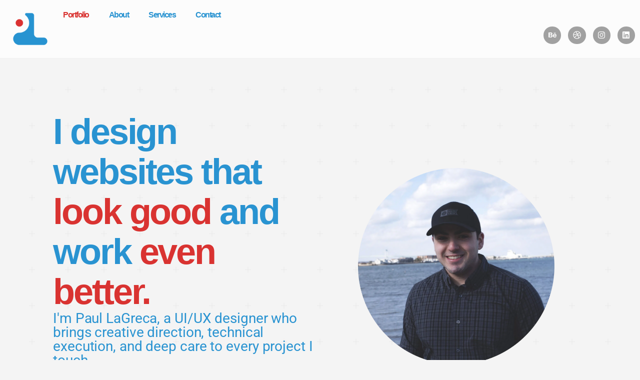

--- FILE ---
content_type: text/html
request_url: https://paullagreca.com/
body_size: 25801
content:
<!doctype html>
<html dir="ltr" lang="en-US" prefix="og: https://ogp.me/ns#">
<head>
	<meta charset="UTF-8">
	<meta name="viewport" content="width=device-width, initial-scale=1">
	<link rel="profile" href="https://gmpg.org/xfn/11">
	<title>Paul LaGreca – Professional UI &amp; Web Designer</title>

		<!-- All in One SEO 4.9.3 - aioseo.com -->
	<meta name="description" content="Paul LaGreca is a professional UI and Web Designer based in Southern New England. You can view his portfolio here." />
	<meta name="robots" content="max-image-preview:large" />
	<link rel="canonical" href="https://paullagreca.com" />
	<meta name="generator" content="All in One SEO (AIOSEO) 4.9.3" />
		<meta property="og:locale" content="en_US" />
		<meta property="og:site_name" content="Paul LaGreca – Professional UI &amp; Web Designer" />
		<meta property="og:type" content="article" />
		<meta property="og:title" content="Paul LaGreca – Professional UI &amp; Web Designer" />
		<meta property="og:description" content="Paul LaGreca is a professional UI and Web Designer based in Southern New England. You can view his portfolio here." />
		<meta property="og:url" content="https://paullagreca.com" />
		<meta property="og:image" content="https://paullagreca.com/wp-content/uploads/2022/04/PL_Logo.png" />
		<meta property="og:image:secure_url" content="https://paullagreca.com/wp-content/uploads/2022/04/PL_Logo.png" />
		<meta property="og:image:width" content="1080" />
		<meta property="og:image:height" content="1080" />
		<meta property="article:published_time" content="2022-04-21T00:15:54+00:00" />
		<meta property="article:modified_time" content="2026-01-20T21:59:04+00:00" />
		<meta name="twitter:card" content="summary" />
		<meta name="twitter:title" content="Paul LaGreca – Professional UI &amp; Web Designer" />
		<meta name="twitter:description" content="Paul LaGreca is a professional UI and Web Designer based in Southern New England. You can view his portfolio here." />
		<meta name="twitter:image" content="https://paullagreca.com/wp-content/uploads/2022/04/PL_Logo.png" />
		<script type="application/ld+json" class="aioseo-schema">
			{"@context":"https:\/\/schema.org","@graph":[{"@type":"BreadcrumbList","@id":"https:\/\/paullagreca.com\/#breadcrumblist","itemListElement":[{"@type":"ListItem","@id":"https:\/\/paullagreca.com#listItem","position":1,"name":"Home"}]},{"@type":"Person","@id":"https:\/\/paullagreca.com\/#person","name":"paullagreca","image":{"@type":"ImageObject","@id":"https:\/\/paullagreca.com\/#personImage","url":"https:\/\/secure.gravatar.com\/avatar\/a5eee9c8498a6d768e6e4433ea701d59b8242f1456b460021b3c1806ede838fa?s=96&d=mm&r=g","width":96,"height":96,"caption":"paullagreca"}},{"@type":"WebPage","@id":"https:\/\/paullagreca.com\/#webpage","url":"https:\/\/paullagreca.com\/","name":"Paul LaGreca \u2013 Professional UI & Web Designer","description":"Paul LaGreca is a professional UI and Web Designer based in Southern New England. You can view his portfolio here.","inLanguage":"en-US","isPartOf":{"@id":"https:\/\/paullagreca.com\/#website"},"breadcrumb":{"@id":"https:\/\/paullagreca.com\/#breadcrumblist"},"datePublished":"2022-04-21T00:15:54+00:00","dateModified":"2026-01-20T21:59:04+00:00"},{"@type":"WebSite","@id":"https:\/\/paullagreca.com\/#website","url":"https:\/\/paullagreca.com\/","name":"Paul LaGreca","description":"Professional UI & Web Designer","inLanguage":"en-US","publisher":{"@id":"https:\/\/paullagreca.com\/#person"}}]}
		</script>
		<!-- All in One SEO -->

<link rel="alternate" type="application/rss+xml" title="Paul LaGreca &raquo; Feed" href="https://paullagreca.com/feed" />
<link rel="alternate" type="application/rss+xml" title="Paul LaGreca &raquo; Comments Feed" href="https://paullagreca.com/comments/feed" />
<link rel="alternate" title="oEmbed (JSON)" type="application/json+oembed" href="https://paullagreca.com/wp-json/oembed/1.0/embed?url=https%3A%2F%2Fpaullagreca.com%2F" />
<link rel="alternate" title="oEmbed (XML)" type="text/xml+oembed" href="https://paullagreca.com/wp-json/oembed/1.0/embed?url=https%3A%2F%2Fpaullagreca.com%2F&#038;format=xml" />
		<!-- This site uses the Google Analytics by MonsterInsights plugin v9.11.1 - Using Analytics tracking - https://www.monsterinsights.com/ -->
							<script src="//www.googletagmanager.com/gtag/js?id=G-WE3GEHP5G0"  data-cfasync="false" data-wpfc-render="false" async></script>
			<script data-cfasync="false" data-wpfc-render="false">
				var mi_version = '9.11.1';
				var mi_track_user = true;
				var mi_no_track_reason = '';
								var MonsterInsightsDefaultLocations = {"page_location":"https:\/\/paullagreca.com\/"};
								if ( typeof MonsterInsightsPrivacyGuardFilter === 'function' ) {
					var MonsterInsightsLocations = (typeof MonsterInsightsExcludeQuery === 'object') ? MonsterInsightsPrivacyGuardFilter( MonsterInsightsExcludeQuery ) : MonsterInsightsPrivacyGuardFilter( MonsterInsightsDefaultLocations );
				} else {
					var MonsterInsightsLocations = (typeof MonsterInsightsExcludeQuery === 'object') ? MonsterInsightsExcludeQuery : MonsterInsightsDefaultLocations;
				}

								var disableStrs = [
										'ga-disable-G-WE3GEHP5G0',
									];

				/* Function to detect opted out users */
				function __gtagTrackerIsOptedOut() {
					for (var index = 0; index < disableStrs.length; index++) {
						if (document.cookie.indexOf(disableStrs[index] + '=true') > -1) {
							return true;
						}
					}

					return false;
				}

				/* Disable tracking if the opt-out cookie exists. */
				if (__gtagTrackerIsOptedOut()) {
					for (var index = 0; index < disableStrs.length; index++) {
						window[disableStrs[index]] = true;
					}
				}

				/* Opt-out function */
				function __gtagTrackerOptout() {
					for (var index = 0; index < disableStrs.length; index++) {
						document.cookie = disableStrs[index] + '=true; expires=Thu, 31 Dec 2099 23:59:59 UTC; path=/';
						window[disableStrs[index]] = true;
					}
				}

				if ('undefined' === typeof gaOptout) {
					function gaOptout() {
						__gtagTrackerOptout();
					}
				}
								window.dataLayer = window.dataLayer || [];

				window.MonsterInsightsDualTracker = {
					helpers: {},
					trackers: {},
				};
				if (mi_track_user) {
					function __gtagDataLayer() {
						dataLayer.push(arguments);
					}

					function __gtagTracker(type, name, parameters) {
						if (!parameters) {
							parameters = {};
						}

						if (parameters.send_to) {
							__gtagDataLayer.apply(null, arguments);
							return;
						}

						if (type === 'event') {
														parameters.send_to = monsterinsights_frontend.v4_id;
							var hookName = name;
							if (typeof parameters['event_category'] !== 'undefined') {
								hookName = parameters['event_category'] + ':' + name;
							}

							if (typeof MonsterInsightsDualTracker.trackers[hookName] !== 'undefined') {
								MonsterInsightsDualTracker.trackers[hookName](parameters);
							} else {
								__gtagDataLayer('event', name, parameters);
							}
							
						} else {
							__gtagDataLayer.apply(null, arguments);
						}
					}

					__gtagTracker('js', new Date());
					__gtagTracker('set', {
						'developer_id.dZGIzZG': true,
											});
					if ( MonsterInsightsLocations.page_location ) {
						__gtagTracker('set', MonsterInsightsLocations);
					}
										__gtagTracker('config', 'G-WE3GEHP5G0', {"forceSSL":"true","link_attribution":"true"} );
										window.gtag = __gtagTracker;										(function () {
						/* https://developers.google.com/analytics/devguides/collection/analyticsjs/ */
						/* ga and __gaTracker compatibility shim. */
						var noopfn = function () {
							return null;
						};
						var newtracker = function () {
							return new Tracker();
						};
						var Tracker = function () {
							return null;
						};
						var p = Tracker.prototype;
						p.get = noopfn;
						p.set = noopfn;
						p.send = function () {
							var args = Array.prototype.slice.call(arguments);
							args.unshift('send');
							__gaTracker.apply(null, args);
						};
						var __gaTracker = function () {
							var len = arguments.length;
							if (len === 0) {
								return;
							}
							var f = arguments[len - 1];
							if (typeof f !== 'object' || f === null || typeof f.hitCallback !== 'function') {
								if ('send' === arguments[0]) {
									var hitConverted, hitObject = false, action;
									if ('event' === arguments[1]) {
										if ('undefined' !== typeof arguments[3]) {
											hitObject = {
												'eventAction': arguments[3],
												'eventCategory': arguments[2],
												'eventLabel': arguments[4],
												'value': arguments[5] ? arguments[5] : 1,
											}
										}
									}
									if ('pageview' === arguments[1]) {
										if ('undefined' !== typeof arguments[2]) {
											hitObject = {
												'eventAction': 'page_view',
												'page_path': arguments[2],
											}
										}
									}
									if (typeof arguments[2] === 'object') {
										hitObject = arguments[2];
									}
									if (typeof arguments[5] === 'object') {
										Object.assign(hitObject, arguments[5]);
									}
									if ('undefined' !== typeof arguments[1].hitType) {
										hitObject = arguments[1];
										if ('pageview' === hitObject.hitType) {
											hitObject.eventAction = 'page_view';
										}
									}
									if (hitObject) {
										action = 'timing' === arguments[1].hitType ? 'timing_complete' : hitObject.eventAction;
										hitConverted = mapArgs(hitObject);
										__gtagTracker('event', action, hitConverted);
									}
								}
								return;
							}

							function mapArgs(args) {
								var arg, hit = {};
								var gaMap = {
									'eventCategory': 'event_category',
									'eventAction': 'event_action',
									'eventLabel': 'event_label',
									'eventValue': 'event_value',
									'nonInteraction': 'non_interaction',
									'timingCategory': 'event_category',
									'timingVar': 'name',
									'timingValue': 'value',
									'timingLabel': 'event_label',
									'page': 'page_path',
									'location': 'page_location',
									'title': 'page_title',
									'referrer' : 'page_referrer',
								};
								for (arg in args) {
																		if (!(!args.hasOwnProperty(arg) || !gaMap.hasOwnProperty(arg))) {
										hit[gaMap[arg]] = args[arg];
									} else {
										hit[arg] = args[arg];
									}
								}
								return hit;
							}

							try {
								f.hitCallback();
							} catch (ex) {
							}
						};
						__gaTracker.create = newtracker;
						__gaTracker.getByName = newtracker;
						__gaTracker.getAll = function () {
							return [];
						};
						__gaTracker.remove = noopfn;
						__gaTracker.loaded = true;
						window['__gaTracker'] = __gaTracker;
					})();
									} else {
										console.log("");
					(function () {
						function __gtagTracker() {
							return null;
						}

						window['__gtagTracker'] = __gtagTracker;
						window['gtag'] = __gtagTracker;
					})();
									}
			</script>
							<!-- / Google Analytics by MonsterInsights -->
		<style id='wp-img-auto-sizes-contain-inline-css'>
img:is([sizes=auto i],[sizes^="auto," i]){contain-intrinsic-size:3000px 1500px}
/*# sourceURL=wp-img-auto-sizes-contain-inline-css */
</style>
<style id='wp-emoji-styles-inline-css'>

	img.wp-smiley, img.emoji {
		display: inline !important;
		border: none !important;
		box-shadow: none !important;
		height: 1em !important;
		width: 1em !important;
		margin: 0 0.07em !important;
		vertical-align: -0.1em !important;
		background: none !important;
		padding: 0 !important;
	}
/*# sourceURL=wp-emoji-styles-inline-css */
</style>
<link rel='stylesheet' id='aioseo/css/src/vue/standalone/blocks/table-of-contents/global.scss-css' href='https://paullagreca.com/wp-content/plugins/all-in-one-seo-pack/dist/Lite/assets/css/table-of-contents/global.e90f6d47.css?ver=4.9.3' media='all' />
<style id='global-styles-inline-css'>
:root{--wp--preset--aspect-ratio--square: 1;--wp--preset--aspect-ratio--4-3: 4/3;--wp--preset--aspect-ratio--3-4: 3/4;--wp--preset--aspect-ratio--3-2: 3/2;--wp--preset--aspect-ratio--2-3: 2/3;--wp--preset--aspect-ratio--16-9: 16/9;--wp--preset--aspect-ratio--9-16: 9/16;--wp--preset--color--black: #000000;--wp--preset--color--cyan-bluish-gray: #abb8c3;--wp--preset--color--white: #ffffff;--wp--preset--color--pale-pink: #f78da7;--wp--preset--color--vivid-red: #cf2e2e;--wp--preset--color--luminous-vivid-orange: #ff6900;--wp--preset--color--luminous-vivid-amber: #fcb900;--wp--preset--color--light-green-cyan: #7bdcb5;--wp--preset--color--vivid-green-cyan: #00d084;--wp--preset--color--pale-cyan-blue: #8ed1fc;--wp--preset--color--vivid-cyan-blue: #0693e3;--wp--preset--color--vivid-purple: #9b51e0;--wp--preset--gradient--vivid-cyan-blue-to-vivid-purple: linear-gradient(135deg,rgb(6,147,227) 0%,rgb(155,81,224) 100%);--wp--preset--gradient--light-green-cyan-to-vivid-green-cyan: linear-gradient(135deg,rgb(122,220,180) 0%,rgb(0,208,130) 100%);--wp--preset--gradient--luminous-vivid-amber-to-luminous-vivid-orange: linear-gradient(135deg,rgb(252,185,0) 0%,rgb(255,105,0) 100%);--wp--preset--gradient--luminous-vivid-orange-to-vivid-red: linear-gradient(135deg,rgb(255,105,0) 0%,rgb(207,46,46) 100%);--wp--preset--gradient--very-light-gray-to-cyan-bluish-gray: linear-gradient(135deg,rgb(238,238,238) 0%,rgb(169,184,195) 100%);--wp--preset--gradient--cool-to-warm-spectrum: linear-gradient(135deg,rgb(74,234,220) 0%,rgb(151,120,209) 20%,rgb(207,42,186) 40%,rgb(238,44,130) 60%,rgb(251,105,98) 80%,rgb(254,248,76) 100%);--wp--preset--gradient--blush-light-purple: linear-gradient(135deg,rgb(255,206,236) 0%,rgb(152,150,240) 100%);--wp--preset--gradient--blush-bordeaux: linear-gradient(135deg,rgb(254,205,165) 0%,rgb(254,45,45) 50%,rgb(107,0,62) 100%);--wp--preset--gradient--luminous-dusk: linear-gradient(135deg,rgb(255,203,112) 0%,rgb(199,81,192) 50%,rgb(65,88,208) 100%);--wp--preset--gradient--pale-ocean: linear-gradient(135deg,rgb(255,245,203) 0%,rgb(182,227,212) 50%,rgb(51,167,181) 100%);--wp--preset--gradient--electric-grass: linear-gradient(135deg,rgb(202,248,128) 0%,rgb(113,206,126) 100%);--wp--preset--gradient--midnight: linear-gradient(135deg,rgb(2,3,129) 0%,rgb(40,116,252) 100%);--wp--preset--font-size--small: 13px;--wp--preset--font-size--medium: 20px;--wp--preset--font-size--large: 36px;--wp--preset--font-size--x-large: 42px;--wp--preset--spacing--20: 0.44rem;--wp--preset--spacing--30: 0.67rem;--wp--preset--spacing--40: 1rem;--wp--preset--spacing--50: 1.5rem;--wp--preset--spacing--60: 2.25rem;--wp--preset--spacing--70: 3.38rem;--wp--preset--spacing--80: 5.06rem;--wp--preset--shadow--natural: 6px 6px 9px rgba(0, 0, 0, 0.2);--wp--preset--shadow--deep: 12px 12px 50px rgba(0, 0, 0, 0.4);--wp--preset--shadow--sharp: 6px 6px 0px rgba(0, 0, 0, 0.2);--wp--preset--shadow--outlined: 6px 6px 0px -3px rgb(255, 255, 255), 6px 6px rgb(0, 0, 0);--wp--preset--shadow--crisp: 6px 6px 0px rgb(0, 0, 0);}:root { --wp--style--global--content-size: 800px;--wp--style--global--wide-size: 1200px; }:where(body) { margin: 0; }.wp-site-blocks > .alignleft { float: left; margin-right: 2em; }.wp-site-blocks > .alignright { float: right; margin-left: 2em; }.wp-site-blocks > .aligncenter { justify-content: center; margin-left: auto; margin-right: auto; }:where(.wp-site-blocks) > * { margin-block-start: 24px; margin-block-end: 0; }:where(.wp-site-blocks) > :first-child { margin-block-start: 0; }:where(.wp-site-blocks) > :last-child { margin-block-end: 0; }:root { --wp--style--block-gap: 24px; }:root :where(.is-layout-flow) > :first-child{margin-block-start: 0;}:root :where(.is-layout-flow) > :last-child{margin-block-end: 0;}:root :where(.is-layout-flow) > *{margin-block-start: 24px;margin-block-end: 0;}:root :where(.is-layout-constrained) > :first-child{margin-block-start: 0;}:root :where(.is-layout-constrained) > :last-child{margin-block-end: 0;}:root :where(.is-layout-constrained) > *{margin-block-start: 24px;margin-block-end: 0;}:root :where(.is-layout-flex){gap: 24px;}:root :where(.is-layout-grid){gap: 24px;}.is-layout-flow > .alignleft{float: left;margin-inline-start: 0;margin-inline-end: 2em;}.is-layout-flow > .alignright{float: right;margin-inline-start: 2em;margin-inline-end: 0;}.is-layout-flow > .aligncenter{margin-left: auto !important;margin-right: auto !important;}.is-layout-constrained > .alignleft{float: left;margin-inline-start: 0;margin-inline-end: 2em;}.is-layout-constrained > .alignright{float: right;margin-inline-start: 2em;margin-inline-end: 0;}.is-layout-constrained > .aligncenter{margin-left: auto !important;margin-right: auto !important;}.is-layout-constrained > :where(:not(.alignleft):not(.alignright):not(.alignfull)){max-width: var(--wp--style--global--content-size);margin-left: auto !important;margin-right: auto !important;}.is-layout-constrained > .alignwide{max-width: var(--wp--style--global--wide-size);}body .is-layout-flex{display: flex;}.is-layout-flex{flex-wrap: wrap;align-items: center;}.is-layout-flex > :is(*, div){margin: 0;}body .is-layout-grid{display: grid;}.is-layout-grid > :is(*, div){margin: 0;}body{padding-top: 0px;padding-right: 0px;padding-bottom: 0px;padding-left: 0px;}a:where(:not(.wp-element-button)){text-decoration: underline;}:root :where(.wp-element-button, .wp-block-button__link){background-color: #32373c;border-width: 0;color: #fff;font-family: inherit;font-size: inherit;font-style: inherit;font-weight: inherit;letter-spacing: inherit;line-height: inherit;padding-top: calc(0.667em + 2px);padding-right: calc(1.333em + 2px);padding-bottom: calc(0.667em + 2px);padding-left: calc(1.333em + 2px);text-decoration: none;text-transform: inherit;}.has-black-color{color: var(--wp--preset--color--black) !important;}.has-cyan-bluish-gray-color{color: var(--wp--preset--color--cyan-bluish-gray) !important;}.has-white-color{color: var(--wp--preset--color--white) !important;}.has-pale-pink-color{color: var(--wp--preset--color--pale-pink) !important;}.has-vivid-red-color{color: var(--wp--preset--color--vivid-red) !important;}.has-luminous-vivid-orange-color{color: var(--wp--preset--color--luminous-vivid-orange) !important;}.has-luminous-vivid-amber-color{color: var(--wp--preset--color--luminous-vivid-amber) !important;}.has-light-green-cyan-color{color: var(--wp--preset--color--light-green-cyan) !important;}.has-vivid-green-cyan-color{color: var(--wp--preset--color--vivid-green-cyan) !important;}.has-pale-cyan-blue-color{color: var(--wp--preset--color--pale-cyan-blue) !important;}.has-vivid-cyan-blue-color{color: var(--wp--preset--color--vivid-cyan-blue) !important;}.has-vivid-purple-color{color: var(--wp--preset--color--vivid-purple) !important;}.has-black-background-color{background-color: var(--wp--preset--color--black) !important;}.has-cyan-bluish-gray-background-color{background-color: var(--wp--preset--color--cyan-bluish-gray) !important;}.has-white-background-color{background-color: var(--wp--preset--color--white) !important;}.has-pale-pink-background-color{background-color: var(--wp--preset--color--pale-pink) !important;}.has-vivid-red-background-color{background-color: var(--wp--preset--color--vivid-red) !important;}.has-luminous-vivid-orange-background-color{background-color: var(--wp--preset--color--luminous-vivid-orange) !important;}.has-luminous-vivid-amber-background-color{background-color: var(--wp--preset--color--luminous-vivid-amber) !important;}.has-light-green-cyan-background-color{background-color: var(--wp--preset--color--light-green-cyan) !important;}.has-vivid-green-cyan-background-color{background-color: var(--wp--preset--color--vivid-green-cyan) !important;}.has-pale-cyan-blue-background-color{background-color: var(--wp--preset--color--pale-cyan-blue) !important;}.has-vivid-cyan-blue-background-color{background-color: var(--wp--preset--color--vivid-cyan-blue) !important;}.has-vivid-purple-background-color{background-color: var(--wp--preset--color--vivid-purple) !important;}.has-black-border-color{border-color: var(--wp--preset--color--black) !important;}.has-cyan-bluish-gray-border-color{border-color: var(--wp--preset--color--cyan-bluish-gray) !important;}.has-white-border-color{border-color: var(--wp--preset--color--white) !important;}.has-pale-pink-border-color{border-color: var(--wp--preset--color--pale-pink) !important;}.has-vivid-red-border-color{border-color: var(--wp--preset--color--vivid-red) !important;}.has-luminous-vivid-orange-border-color{border-color: var(--wp--preset--color--luminous-vivid-orange) !important;}.has-luminous-vivid-amber-border-color{border-color: var(--wp--preset--color--luminous-vivid-amber) !important;}.has-light-green-cyan-border-color{border-color: var(--wp--preset--color--light-green-cyan) !important;}.has-vivid-green-cyan-border-color{border-color: var(--wp--preset--color--vivid-green-cyan) !important;}.has-pale-cyan-blue-border-color{border-color: var(--wp--preset--color--pale-cyan-blue) !important;}.has-vivid-cyan-blue-border-color{border-color: var(--wp--preset--color--vivid-cyan-blue) !important;}.has-vivid-purple-border-color{border-color: var(--wp--preset--color--vivid-purple) !important;}.has-vivid-cyan-blue-to-vivid-purple-gradient-background{background: var(--wp--preset--gradient--vivid-cyan-blue-to-vivid-purple) !important;}.has-light-green-cyan-to-vivid-green-cyan-gradient-background{background: var(--wp--preset--gradient--light-green-cyan-to-vivid-green-cyan) !important;}.has-luminous-vivid-amber-to-luminous-vivid-orange-gradient-background{background: var(--wp--preset--gradient--luminous-vivid-amber-to-luminous-vivid-orange) !important;}.has-luminous-vivid-orange-to-vivid-red-gradient-background{background: var(--wp--preset--gradient--luminous-vivid-orange-to-vivid-red) !important;}.has-very-light-gray-to-cyan-bluish-gray-gradient-background{background: var(--wp--preset--gradient--very-light-gray-to-cyan-bluish-gray) !important;}.has-cool-to-warm-spectrum-gradient-background{background: var(--wp--preset--gradient--cool-to-warm-spectrum) !important;}.has-blush-light-purple-gradient-background{background: var(--wp--preset--gradient--blush-light-purple) !important;}.has-blush-bordeaux-gradient-background{background: var(--wp--preset--gradient--blush-bordeaux) !important;}.has-luminous-dusk-gradient-background{background: var(--wp--preset--gradient--luminous-dusk) !important;}.has-pale-ocean-gradient-background{background: var(--wp--preset--gradient--pale-ocean) !important;}.has-electric-grass-gradient-background{background: var(--wp--preset--gradient--electric-grass) !important;}.has-midnight-gradient-background{background: var(--wp--preset--gradient--midnight) !important;}.has-small-font-size{font-size: var(--wp--preset--font-size--small) !important;}.has-medium-font-size{font-size: var(--wp--preset--font-size--medium) !important;}.has-large-font-size{font-size: var(--wp--preset--font-size--large) !important;}.has-x-large-font-size{font-size: var(--wp--preset--font-size--x-large) !important;}
:root :where(.wp-block-pullquote){font-size: 1.5em;line-height: 1.6;}
/*# sourceURL=global-styles-inline-css */
</style>
<link rel='stylesheet' id='hello-elementor-css' href='https://paullagreca.com/wp-content/themes/hello-elementor/assets/css/reset.css?ver=3.4.5' media='all' />
<link rel='stylesheet' id='hello-elementor-theme-style-css' href='https://paullagreca.com/wp-content/themes/hello-elementor/assets/css/theme.css?ver=3.4.5' media='all' />
<link rel='stylesheet' id='hello-elementor-header-footer-css' href='https://paullagreca.com/wp-content/themes/hello-elementor/assets/css/header-footer.css?ver=3.4.5' media='all' />
<link rel='stylesheet' id='elementor-frontend-css' href='https://paullagreca.com/wp-content/plugins/elementor/assets/css/frontend.min.css?ver=3.34.2' media='all' />
<link rel='stylesheet' id='elementor-post-6-css' href='https://paullagreca.com/wp-content/uploads/elementor/css/post-6.css?ver=1769008357' media='all' />
<link rel='stylesheet' id='widget-image-css' href='https://paullagreca.com/wp-content/plugins/elementor/assets/css/widget-image.min.css?ver=3.34.2' media='all' />
<link rel='stylesheet' id='widget-nav-menu-css' href='https://paullagreca.com/wp-content/plugins/elementor-pro/assets/css/widget-nav-menu.min.css?ver=3.34.1' media='all' />
<link rel='stylesheet' id='widget-social-icons-css' href='https://paullagreca.com/wp-content/plugins/elementor/assets/css/widget-social-icons.min.css?ver=3.34.2' media='all' />
<link rel='stylesheet' id='e-apple-webkit-css' href='https://paullagreca.com/wp-content/plugins/elementor/assets/css/conditionals/apple-webkit.min.css?ver=3.34.2' media='all' />
<link rel='stylesheet' id='widget-search-form-css' href='https://paullagreca.com/wp-content/plugins/elementor-pro/assets/css/widget-search-form.min.css?ver=3.34.1' media='all' />
<link rel='stylesheet' id='widget-heading-css' href='https://paullagreca.com/wp-content/plugins/elementor/assets/css/widget-heading.min.css?ver=3.34.2' media='all' />
<link rel='stylesheet' id='e-animation-grow-css' href='https://paullagreca.com/wp-content/plugins/elementor/assets/lib/animations/styles/e-animation-grow.min.css?ver=3.34.2' media='all' />
<link rel='stylesheet' id='e-motion-fx-css' href='https://paullagreca.com/wp-content/plugins/elementor-pro/assets/css/modules/motion-fx.min.css?ver=3.34.1' media='all' />
<link rel='stylesheet' id='widget-loop-filter-css' href='https://paullagreca.com/wp-content/plugins/elementor-pro/assets/css/widget-loop-filter.min.css?ver=3.34.1' media='all' />
<link rel='stylesheet' id='widget-loop-common-css' href='https://paullagreca.com/wp-content/plugins/elementor-pro/assets/css/widget-loop-common.min.css?ver=3.34.1' media='all' />
<link rel='stylesheet' id='widget-loop-grid-css' href='https://paullagreca.com/wp-content/plugins/elementor-pro/assets/css/widget-loop-grid.min.css?ver=3.34.1' media='all' />
<link rel='stylesheet' id='e-sticky-css' href='https://paullagreca.com/wp-content/plugins/elementor-pro/assets/css/modules/sticky.min.css?ver=3.34.1' media='all' />
<link rel='stylesheet' id='e-animation-fadeInUp-css' href='https://paullagreca.com/wp-content/plugins/elementor/assets/lib/animations/styles/fadeInUp.min.css?ver=3.34.2' media='all' />
<link rel='stylesheet' id='elementor-post-52-css' href='https://paullagreca.com/wp-content/uploads/elementor/css/post-52.css?ver=1769008360' media='all' />
<link rel='stylesheet' id='elementor-post-17-css' href='https://paullagreca.com/wp-content/uploads/elementor/css/post-17.css?ver=1769008357' media='all' />
<link rel='stylesheet' id='elementor-post-41-css' href='https://paullagreca.com/wp-content/uploads/elementor/css/post-41.css?ver=1769008359' media='all' />
<link rel='stylesheet' id='elementor-post-2164-css' href='https://paullagreca.com/wp-content/uploads/elementor/css/post-2164.css?ver=1769008358' media='all' />
<link rel='stylesheet' id='elementor-gf-local-roboto-css' href='https://paullagreca.com/wp-content/uploads/elementor/google-fonts/css/roboto.css?ver=1742253046' media='all' />
<script src="https://paullagreca.com/wp-content/plugins/google-analytics-for-wordpress/assets/js/frontend-gtag.min.js?ver=9.11.1" id="monsterinsights-frontend-script-js" async data-wp-strategy="async"></script>
<script data-cfasync="false" data-wpfc-render="false" id='monsterinsights-frontend-script-js-extra'>var monsterinsights_frontend = {"js_events_tracking":"true","download_extensions":"doc,pdf,ppt,zip,xls,docx,pptx,xlsx","inbound_paths":"[{\"path\":\"\\\/go\\\/\",\"label\":\"affiliate\"},{\"path\":\"\\\/recommend\\\/\",\"label\":\"affiliate\"}]","home_url":"https:\/\/paullagreca.com","hash_tracking":"false","v4_id":"G-WE3GEHP5G0"};</script>
<script src="https://paullagreca.com/wp-content/plugins/elementor-pro/assets/js/page-transitions.min.js?ver=3.34.1" id="page-transitions-js"></script>
<script src="https://paullagreca.com/wp-includes/js/jquery/jquery.min.js?ver=3.7.1" id="jquery-core-js"></script>
<script src="https://paullagreca.com/wp-includes/js/jquery/jquery-migrate.min.js?ver=3.4.1" id="jquery-migrate-js"></script>
<link rel="https://api.w.org/" href="https://paullagreca.com/wp-json/" /><link rel="alternate" title="JSON" type="application/json" href="https://paullagreca.com/wp-json/wp/v2/pages/52" /><link rel="EditURI" type="application/rsd+xml" title="RSD" href="https://paullagreca.com/xmlrpc.php?rsd" />
<meta name="generator" content="WordPress 6.9" />
<link rel='shortlink' href='https://paullagreca.com/' />
<meta name="generator" content="Elementor 3.34.2; features: e_font_icon_svg, additional_custom_breakpoints; settings: css_print_method-external, google_font-enabled, font_display-auto">
			<style>
				.e-con.e-parent:nth-of-type(n+4):not(.e-lazyloaded):not(.e-no-lazyload),
				.e-con.e-parent:nth-of-type(n+4):not(.e-lazyloaded):not(.e-no-lazyload) * {
					background-image: none !important;
				}
				@media screen and (max-height: 1024px) {
					.e-con.e-parent:nth-of-type(n+3):not(.e-lazyloaded):not(.e-no-lazyload),
					.e-con.e-parent:nth-of-type(n+3):not(.e-lazyloaded):not(.e-no-lazyload) * {
						background-image: none !important;
					}
				}
				@media screen and (max-height: 640px) {
					.e-con.e-parent:nth-of-type(n+2):not(.e-lazyloaded):not(.e-no-lazyload),
					.e-con.e-parent:nth-of-type(n+2):not(.e-lazyloaded):not(.e-no-lazyload) * {
						background-image: none !important;
					}
				}
			</style>
			<link rel="icon" href="https://paullagreca.com/wp-content/uploads/2022/04/PL_Logo500-150x150.png" sizes="32x32" />
<link rel="icon" href="https://paullagreca.com/wp-content/uploads/2022/04/PL_Logo500-300x300.png" sizes="192x192" />
<link rel="apple-touch-icon" href="https://paullagreca.com/wp-content/uploads/2022/04/PL_Logo500-300x300.png" />
<meta name="msapplication-TileImage" content="https://paullagreca.com/wp-content/uploads/2022/04/PL_Logo500-300x300.png" />
</head>
<body class="home wp-singular page-template-default page page-id-52 wp-custom-logo wp-embed-responsive wp-theme-hello-elementor hello-elementor-default elementor-default elementor-kit-6 elementor-page elementor-page-52 elementor-page-2164">

		<e-page-transition preloader-type="animation" preloader-animation-type="two-way-progress-bar" class="e-page-transition--entering" exclude="^https\:\/\/paullagreca\.com\/wp\-admin\/">
					</e-page-transition>
		
<a class="skip-link screen-reader-text" href="#content">Skip to content</a>

		<header data-elementor-type="header" data-elementor-id="17" class="elementor elementor-17 elementor-location-header" data-elementor-post-type="elementor_library">
			<div class="elementor-element elementor-element-dc6ddd0 e-flex e-con-boxed e-con e-parent" data-id="dc6ddd0" data-element_type="container" data-settings="{&quot;background_background&quot;:&quot;classic&quot;}">
					<div class="e-con-inner">
		<div class="elementor-element elementor-element-96c7272 e-con-full e-flex e-con e-child" data-id="96c7272" data-element_type="container">
				<div class="elementor-element elementor-element-1d79502 elementor-widget elementor-widget-theme-site-logo elementor-widget-image" data-id="1d79502" data-element_type="widget" data-widget_type="theme-site-logo.default">
				<div class="elementor-widget-container">
											<a href="https://paullagreca.com">
			<img loading="lazy" width="1080" height="1080" src="https://paullagreca.com/wp-content/uploads/2022/04/PL_Logo.png" class="attachment-full size-full wp-image-12" alt="Paul LaGreca Logo" srcset="https://paullagreca.com/wp-content/uploads/2022/04/PL_Logo.png 1080w, https://paullagreca.com/wp-content/uploads/2022/04/PL_Logo-300x300.png 300w, https://paullagreca.com/wp-content/uploads/2022/04/PL_Logo-1024x1024.png 1024w, https://paullagreca.com/wp-content/uploads/2022/04/PL_Logo-150x150.png 150w, https://paullagreca.com/wp-content/uploads/2022/04/PL_Logo-768x768.png 768w" sizes="(max-width: 1080px) 100vw, 1080px" />				</a>
											</div>
				</div>
				<div class="elementor-element elementor-element-5311216 elementor-nav-menu--dropdown-mobile elementor-nav-menu--stretch elementor-nav-menu__text-align-center elementor-nav-menu--toggle elementor-nav-menu--burger elementor-widget elementor-widget-nav-menu" data-id="5311216" data-element_type="widget" data-settings="{&quot;full_width&quot;:&quot;stretch&quot;,&quot;layout&quot;:&quot;horizontal&quot;,&quot;submenu_icon&quot;:{&quot;value&quot;:&quot;&lt;svg aria-hidden=\&quot;true\&quot; class=\&quot;e-font-icon-svg e-fas-caret-down\&quot; viewBox=\&quot;0 0 320 512\&quot; xmlns=\&quot;http:\/\/www.w3.org\/2000\/svg\&quot;&gt;&lt;path d=\&quot;M31.3 192h257.3c17.8 0 26.7 21.5 14.1 34.1L174.1 354.8c-7.8 7.8-20.5 7.8-28.3 0L17.2 226.1C4.6 213.5 13.5 192 31.3 192z\&quot;&gt;&lt;\/path&gt;&lt;\/svg&gt;&quot;,&quot;library&quot;:&quot;fa-solid&quot;},&quot;toggle&quot;:&quot;burger&quot;}" data-widget_type="nav-menu.default">
				<div class="elementor-widget-container">
								<nav aria-label="Menu" class="elementor-nav-menu--main elementor-nav-menu__container elementor-nav-menu--layout-horizontal e--pointer-text e--animation-float">
				<ul id="menu-1-5311216" class="elementor-nav-menu"><li class="menu-item menu-item-type-post_type menu-item-object-page menu-item-home current-menu-item page_item page-item-52 current_page_item menu-item-328"><a href="https://paullagreca.com/" aria-current="page" class="elementor-item elementor-item-active">Portfolio</a></li>
<li class="menu-item menu-item-type-post_type menu-item-object-page menu-item-329"><a href="https://paullagreca.com/about" class="elementor-item">About</a></li>
<li class="menu-item menu-item-type-post_type menu-item-object-page menu-item-2374"><a href="https://paullagreca.com/services" class="elementor-item">Services</a></li>
<li class="menu-item menu-item-type-post_type menu-item-object-page menu-item-330"><a href="https://paullagreca.com/contact" class="elementor-item">Contact</a></li>
</ul>			</nav>
					<div class="elementor-menu-toggle" role="button" tabindex="0" aria-label="Menu Toggle" aria-expanded="false">
			<svg aria-hidden="true" role="presentation" class="elementor-menu-toggle__icon--open e-font-icon-svg e-eicon-menu-bar" viewBox="0 0 1000 1000" xmlns="http://www.w3.org/2000/svg"><path d="M104 333H896C929 333 958 304 958 271S929 208 896 208H104C71 208 42 237 42 271S71 333 104 333ZM104 583H896C929 583 958 554 958 521S929 458 896 458H104C71 458 42 487 42 521S71 583 104 583ZM104 833H896C929 833 958 804 958 771S929 708 896 708H104C71 708 42 737 42 771S71 833 104 833Z"></path></svg><svg aria-hidden="true" role="presentation" class="elementor-menu-toggle__icon--close e-font-icon-svg e-eicon-close" viewBox="0 0 1000 1000" xmlns="http://www.w3.org/2000/svg"><path d="M742 167L500 408 258 167C246 154 233 150 217 150 196 150 179 158 167 167 154 179 150 196 150 212 150 229 154 242 171 254L408 500 167 742C138 771 138 800 167 829 196 858 225 858 254 829L496 587 738 829C750 842 767 846 783 846 800 846 817 842 829 829 842 817 846 804 846 783 846 767 842 750 829 737L588 500 833 258C863 229 863 200 833 171 804 137 775 137 742 167Z"></path></svg>		</div>
					<nav class="elementor-nav-menu--dropdown elementor-nav-menu__container" aria-hidden="true">
				<ul id="menu-2-5311216" class="elementor-nav-menu"><li class="menu-item menu-item-type-post_type menu-item-object-page menu-item-home current-menu-item page_item page-item-52 current_page_item menu-item-328"><a href="https://paullagreca.com/" aria-current="page" class="elementor-item elementor-item-active" tabindex="-1">Portfolio</a></li>
<li class="menu-item menu-item-type-post_type menu-item-object-page menu-item-329"><a href="https://paullagreca.com/about" class="elementor-item" tabindex="-1">About</a></li>
<li class="menu-item menu-item-type-post_type menu-item-object-page menu-item-2374"><a href="https://paullagreca.com/services" class="elementor-item" tabindex="-1">Services</a></li>
<li class="menu-item menu-item-type-post_type menu-item-object-page menu-item-330"><a href="https://paullagreca.com/contact" class="elementor-item" tabindex="-1">Contact</a></li>
</ul>			</nav>
						</div>
				</div>
				</div>
				<div class="elementor-element elementor-element-fba9351 elementor-shape-circle e-grid-align-right elementor-hidden-mobile elementor-grid-0 elementor-widget elementor-widget-social-icons" data-id="fba9351" data-element_type="widget" data-widget_type="social-icons.default">
				<div class="elementor-widget-container">
							<div class="elementor-social-icons-wrapper elementor-grid" role="list">
							<span class="elementor-grid-item" role="listitem">
					<a class="elementor-icon elementor-social-icon elementor-social-icon-behance elementor-repeater-item-33ed23e" href="https://www.behance.net/paullagreca" target="_blank">
						<span class="elementor-screen-only">Behance</span>
						<svg aria-hidden="true" class="e-font-icon-svg e-fab-behance" viewBox="0 0 576 512" xmlns="http://www.w3.org/2000/svg"><path d="M232 237.2c31.8-15.2 48.4-38.2 48.4-74 0-70.6-52.6-87.8-113.3-87.8H0v354.4h171.8c64.4 0 124.9-30.9 124.9-102.9 0-44.5-21.1-77.4-64.7-89.7zM77.9 135.9H151c28.1 0 53.4 7.9 53.4 40.5 0 30.1-19.7 42.2-47.5 42.2h-79v-82.7zm83.3 233.7H77.9V272h84.9c34.3 0 56 14.3 56 50.6 0 35.8-25.9 47-57.6 47zm358.5-240.7H376V94h143.7v34.9zM576 305.2c0-75.9-44.4-139.2-124.9-139.2-78.2 0-131.3 58.8-131.3 135.8 0 79.9 50.3 134.7 131.3 134.7 61.3 0 101-27.6 120.1-86.3H509c-6.7 21.9-34.3 33.5-55.7 33.5-41.3 0-63-24.2-63-65.3h185.1c.3-4.2.6-8.7.6-13.2zM390.4 274c2.3-33.7 24.7-54.8 58.5-54.8 35.4 0 53.2 20.8 56.2 54.8H390.4z"></path></svg>					</a>
				</span>
							<span class="elementor-grid-item" role="listitem">
					<a class="elementor-icon elementor-social-icon elementor-social-icon-dribbble elementor-repeater-item-b49bbb3" href="https://dribbble.com/paullagreca" target="_blank">
						<span class="elementor-screen-only">Dribbble</span>
						<svg aria-hidden="true" class="e-font-icon-svg e-fab-dribbble" viewBox="0 0 512 512" xmlns="http://www.w3.org/2000/svg"><path d="M256 8C119.252 8 8 119.252 8 256s111.252 248 248 248 248-111.252 248-248S392.748 8 256 8zm163.97 114.366c29.503 36.046 47.369 81.957 47.835 131.955-6.984-1.477-77.018-15.682-147.502-6.818-5.752-14.041-11.181-26.393-18.617-41.614 78.321-31.977 113.818-77.482 118.284-83.523zM396.421 97.87c-3.81 5.427-35.697 48.286-111.021 76.519-34.712-63.776-73.185-116.168-79.04-124.008 67.176-16.193 137.966 1.27 190.061 47.489zm-230.48-33.25c5.585 7.659 43.438 60.116 78.537 122.509-99.087 26.313-186.36 25.934-195.834 25.809C62.38 147.205 106.678 92.573 165.941 64.62zM44.17 256.323c0-2.166.043-4.322.108-6.473 9.268.19 111.92 1.513 217.706-30.146 6.064 11.868 11.857 23.915 17.174 35.949-76.599 21.575-146.194 83.527-180.531 142.306C64.794 360.405 44.17 310.73 44.17 256.323zm81.807 167.113c22.127-45.233 82.178-103.622 167.579-132.756 29.74 77.283 42.039 142.053 45.189 160.638-68.112 29.013-150.015 21.053-212.768-27.882zm248.38 8.489c-2.171-12.886-13.446-74.897-41.152-151.033 66.38-10.626 124.7 6.768 131.947 9.055-9.442 58.941-43.273 109.844-90.795 141.978z"></path></svg>					</a>
				</span>
							<span class="elementor-grid-item" role="listitem">
					<a class="elementor-icon elementor-social-icon elementor-social-icon-instagram elementor-repeater-item-f211c30" href="https://instagram.com/paullagrecadesign" target="_blank">
						<span class="elementor-screen-only">Instagram</span>
						<svg aria-hidden="true" class="e-font-icon-svg e-fab-instagram" viewBox="0 0 448 512" xmlns="http://www.w3.org/2000/svg"><path d="M224.1 141c-63.6 0-114.9 51.3-114.9 114.9s51.3 114.9 114.9 114.9S339 319.5 339 255.9 287.7 141 224.1 141zm0 189.6c-41.1 0-74.7-33.5-74.7-74.7s33.5-74.7 74.7-74.7 74.7 33.5 74.7 74.7-33.6 74.7-74.7 74.7zm146.4-194.3c0 14.9-12 26.8-26.8 26.8-14.9 0-26.8-12-26.8-26.8s12-26.8 26.8-26.8 26.8 12 26.8 26.8zm76.1 27.2c-1.7-35.9-9.9-67.7-36.2-93.9-26.2-26.2-58-34.4-93.9-36.2-37-2.1-147.9-2.1-184.9 0-35.8 1.7-67.6 9.9-93.9 36.1s-34.4 58-36.2 93.9c-2.1 37-2.1 147.9 0 184.9 1.7 35.9 9.9 67.7 36.2 93.9s58 34.4 93.9 36.2c37 2.1 147.9 2.1 184.9 0 35.9-1.7 67.7-9.9 93.9-36.2 26.2-26.2 34.4-58 36.2-93.9 2.1-37 2.1-147.8 0-184.8zM398.8 388c-7.8 19.6-22.9 34.7-42.6 42.6-29.5 11.7-99.5 9-132.1 9s-102.7 2.6-132.1-9c-19.6-7.8-34.7-22.9-42.6-42.6-11.7-29.5-9-99.5-9-132.1s-2.6-102.7 9-132.1c7.8-19.6 22.9-34.7 42.6-42.6 29.5-11.7 99.5-9 132.1-9s102.7-2.6 132.1 9c19.6 7.8 34.7 22.9 42.6 42.6 11.7 29.5 9 99.5 9 132.1s2.7 102.7-9 132.1z"></path></svg>					</a>
				</span>
							<span class="elementor-grid-item" role="listitem">
					<a class="elementor-icon elementor-social-icon elementor-social-icon-linkedin elementor-repeater-item-d5a8430" href="https://www.linkedin.com/in/paul-lagreca-9bb89b16b/" target="_blank">
						<span class="elementor-screen-only">Linkedin</span>
						<svg aria-hidden="true" class="e-font-icon-svg e-fab-linkedin" viewBox="0 0 448 512" xmlns="http://www.w3.org/2000/svg"><path d="M416 32H31.9C14.3 32 0 46.5 0 64.3v383.4C0 465.5 14.3 480 31.9 480H416c17.6 0 32-14.5 32-32.3V64.3c0-17.8-14.4-32.3-32-32.3zM135.4 416H69V202.2h66.5V416zm-33.2-243c-21.3 0-38.5-17.3-38.5-38.5S80.9 96 102.2 96c21.2 0 38.5 17.3 38.5 38.5 0 21.3-17.2 38.5-38.5 38.5zm282.1 243h-66.4V312c0-24.8-.5-56.7-34.5-56.7-34.6 0-39.9 27-39.9 54.9V416h-66.4V202.2h63.7v29.2h.9c8.9-16.8 30.6-34.5 62.9-34.5 67.2 0 79.7 44.3 79.7 101.9V416z"></path></svg>					</a>
				</span>
					</div>
						</div>
				</div>
					</div>
				</div>
				</header>
				<div data-elementor-type="single-page" data-elementor-id="2164" class="elementor elementor-2164 elementor-location-single post-52 page type-page status-publish hentry" data-elementor-post-type="elementor_library">
			<div class="elementor-element elementor-element-60fb6ad e-con-full e-flex e-con e-parent" data-id="60fb6ad" data-element_type="container">
				<div class="elementor-element elementor-element-80d84a7 elementor-widget elementor-widget-theme-post-content" data-id="80d84a7" data-element_type="widget" data-widget_type="theme-post-content.default">
				<div class="elementor-widget-container">
							<div data-elementor-type="wp-page" data-elementor-id="52" class="elementor elementor-52" data-elementor-post-type="page">
				<div class="elementor-element elementor-element-8b6aa3d e-flex e-con-boxed e-con e-parent" data-id="8b6aa3d" data-element_type="container">
					<div class="e-con-inner">
		<div class="elementor-element elementor-element-2f09059 e-con-full e-flex e-con e-child" data-id="2f09059" data-element_type="container">
				<div class="elementor-element elementor-element-642d3a2 elementor-widget elementor-widget-heading" data-id="642d3a2" data-element_type="widget" data-widget_type="heading.default">
				<div class="elementor-widget-container">
					<h1 class="elementor-heading-title elementor-size-default">I design websites that <span class="accent">look good</span> and work <span class="accent">even better.</span></h1>				</div>
				</div>
				<div class="elementor-element elementor-element-32ff6ab elementor-widget elementor-widget-heading" data-id="32ff6ab" data-element_type="widget" data-widget_type="heading.default">
				<div class="elementor-widget-container">
					<h3 class="elementor-heading-title elementor-size-default">I'm Paul LaGreca, a UI/UX designer who brings creative direction, technical execution, and deep care to every project I touch.</h3>				</div>
				</div>
		<div class="elementor-element elementor-element-8668d5e e-con-full e-flex e-con e-child" data-id="8668d5e" data-element_type="container">
				<div class="elementor-element elementor-element-683b69a elementor-widget elementor-widget-button" data-id="683b69a" data-element_type="widget" data-widget_type="button.default">
				<div class="elementor-widget-container">
									<div class="elementor-button-wrapper">
					<a class="elementor-button elementor-button-link elementor-size-sm" href="#portfolio">
						<span class="elementor-button-content-wrapper">
									<span class="elementor-button-text">View My Work</span>
					</span>
					</a>
				</div>
								</div>
				</div>
				<div class="elementor-element elementor-element-adc3dca elementor-widget elementor-widget-button" data-id="adc3dca" data-element_type="widget" data-widget_type="button.default">
				<div class="elementor-widget-container">
									<div class="elementor-button-wrapper">
					<a class="elementor-button elementor-button-link elementor-size-sm" href="/contact">
						<span class="elementor-button-content-wrapper">
									<span class="elementor-button-text">Get in Touch</span>
					</span>
					</a>
				</div>
								</div>
				</div>
				</div>
				</div>
		<div class="elementor-element elementor-element-0fb1a35 e-con-full e-flex e-con e-child" data-id="0fb1a35" data-element_type="container">
				<div class="elementor-element elementor-element-48f21d2 elementor-widget elementor-widget-image" data-id="48f21d2" data-element_type="widget" data-settings="{&quot;motion_fx_motion_fx_scrolling&quot;:&quot;yes&quot;,&quot;motion_fx_translateY_effect&quot;:&quot;yes&quot;,&quot;motion_fx_translateY_speed&quot;:{&quot;unit&quot;:&quot;px&quot;,&quot;size&quot;:3,&quot;sizes&quot;:[]},&quot;motion_fx_translateY_affectedRange&quot;:{&quot;unit&quot;:&quot;%&quot;,&quot;size&quot;:&quot;&quot;,&quot;sizes&quot;:{&quot;start&quot;:43,&quot;end&quot;:62}},&quot;motion_fx_devices&quot;:[&quot;desktop&quot;,&quot;tablet&quot;]}" data-widget_type="image.default">
				<div class="elementor-widget-container">
															<picture fetchpriority="high" decoding="async" class="elementor-animation-grow attachment-full size-full wp-image-2342">
<source type="image/webp" srcset="https://paullagreca.com/wp-content/uploads/2025/05/paul-cropped.png.webp 1710w, https://paullagreca.com/wp-content/uploads/2025/05/paul-cropped-300x300.png.webp 300w, https://paullagreca.com/wp-content/uploads/2025/05/paul-cropped-1024x1024.png.webp 1024w, https://paullagreca.com/wp-content/uploads/2025/05/paul-cropped-150x150.png.webp 150w, https://paullagreca.com/wp-content/uploads/2025/05/paul-cropped-768x768.png.webp 768w, https://paullagreca.com/wp-content/uploads/2025/05/paul-cropped-1536x1536.png.webp 1536w" sizes="(max-width: 1710px) 100vw, 1710px"/>
<img fetchpriority="high" decoding="async" width="1710" height="1710" src="https://paullagreca.com/wp-content/uploads/2025/05/paul-cropped.png" alt="Paul LaGreca" srcset="https://paullagreca.com/wp-content/uploads/2025/05/paul-cropped.png 1710w, https://paullagreca.com/wp-content/uploads/2025/05/paul-cropped-300x300.png 300w, https://paullagreca.com/wp-content/uploads/2025/05/paul-cropped-1024x1024.png 1024w, https://paullagreca.com/wp-content/uploads/2025/05/paul-cropped-150x150.png 150w, https://paullagreca.com/wp-content/uploads/2025/05/paul-cropped-768x768.png 768w, https://paullagreca.com/wp-content/uploads/2025/05/paul-cropped-1536x1536.png 1536w" sizes="(max-width: 1710px) 100vw, 1710px"/>
</picture>
															</div>
				</div>
				</div>
					</div>
				</div>
		<div class="elementor-element elementor-element-a26be6c e-flex e-con-boxed e-con e-parent" data-id="a26be6c" data-element_type="container" id="portfolio">
					<div class="e-con-inner">
				<div class="elementor-element elementor-element-a2b7dc8 elementor-widget elementor-widget-taxonomy-filter" data-id="a2b7dc8" data-element_type="widget" data-settings="{&quot;selected_element&quot;:&quot;8330ebf&quot;,&quot;taxonomy&quot;:&quot;project_type&quot;,&quot;item_alignment_horizontal&quot;:&quot;start&quot;,&quot;horizontal_scroll&quot;:&quot;disable&quot;}" data-widget_type="taxonomy-filter.default">
				<div class="elementor-widget-container">
							<search class="e-filter" role="search" data-base-url="https://paullagreca.com/" data-page-num="1">
							<button class="e-filter-item" data-filter="branding" aria-pressed="false">Branding</button>
							<button class="e-filter-item" data-filter="e-commerce" aria-pressed="false">E-commerce</button>
							<button class="e-filter-item" data-filter="marketing-site" aria-pressed="false">Marketing Site</button>
							<button class="e-filter-item" data-filter="uxui" aria-pressed="false">UX/UI</button>
							<button class="e-filter-item" data-filter="web-design" aria-pressed="false">Web Design</button>
			
									<button class="e-filter-item" data-filter="__all" aria-pressed="true">
				All			</button>
					</search>
						</div>
				</div>
				<div class="elementor-element elementor-element-8330ebf elementor-grid-3 elementor-grid-tablet-2 elementor-grid-mobile-1 elementor-widget elementor-widget-loop-grid" data-id="8330ebf" data-element_type="widget" data-settings="{&quot;template_id&quot;:1773,&quot;columns&quot;:3,&quot;masonry&quot;:&quot;yes&quot;,&quot;row_gap&quot;:{&quot;unit&quot;:&quot;px&quot;,&quot;size&quot;:24,&quot;sizes&quot;:[]},&quot;_skin&quot;:&quot;post&quot;,&quot;columns_tablet&quot;:&quot;2&quot;,&quot;columns_mobile&quot;:&quot;1&quot;,&quot;edit_handle_selector&quot;:&quot;[data-elementor-type=\&quot;loop-item\&quot;]&quot;,&quot;row_gap_tablet&quot;:{&quot;unit&quot;:&quot;px&quot;,&quot;size&quot;:&quot;&quot;,&quot;sizes&quot;:[]},&quot;row_gap_mobile&quot;:{&quot;unit&quot;:&quot;px&quot;,&quot;size&quot;:&quot;&quot;,&quot;sizes&quot;:[]}}" data-widget_type="loop-grid.post">
				<div class="elementor-widget-container">
							<div class="elementor-loop-container elementor-grid" role="list">
		<style id="loop-1773">.elementor-widget-container.premium-cursor-ftext .premium-global-cursor-{{ID}} .premium-cursor-follow-text{font-family:var( --e-global-typography-primary-font-family ), Sans-serif;font-weight:var( --e-global-typography-primary-font-weight );}.elementor-widget-container .premium-global-cursor-{{ID}}{color:var( --e-global-color-primary );fill:var( --e-global-color-primary );}.elementor-widget-container .premium-global-badge-{{ID}} .premium-badge-text{color:var( --e-global-color-secondary );}.elementor-widget-container:not(.premium-gbadge-custom) .premium-global-badge-{{ID}} .premium-badge-container, .elementor-widget-container.premium-gbadge-custom .premium-global-badge-{{ID}} .premium-badge-container{background-color:var( --e-global-color-primary );}.elementor-widget-container .premium-global-badge-{{ID}} .premium-badge-icon{color:var( --e-global-color-secondary );fill:var( --e-global-color-secondary );}.elementor-1773 .elementor-element.elementor-element-2daf586{--display:flex;--overflow:hidden;border-style:solid;--border-style:solid;border-width:2px 2px 2px 2px;--border-top-width:2px;--border-right-width:2px;--border-bottom-width:2px;--border-left-width:2px;border-color:var( --e-global-color-fe1e79e );--border-color:var( --e-global-color-fe1e79e );--border-radius:36px 36px 36px 36px;--padding-top:0rem;--padding-bottom:0rem;--padding-left:0rem;--padding-right:0rem;}.elementor-1773 .elementor-element.elementor-element-2daf586:not(.elementor-motion-effects-element-type-background), .elementor-1773 .elementor-element.elementor-element-2daf586 > .elementor-motion-effects-container > .elementor-motion-effects-layer{background-color:var( --e-global-color-1feb4f8 );}.elementor-1773 .elementor-element.elementor-element-f9b08f2{--display:flex;--overflow:hidden;--margin-top:0px;--margin-bottom:0px;--margin-left:0px;--margin-right:0px;--padding-top:0px;--padding-bottom:0px;--padding-left:0px;--padding-right:0px;}.elementor-widget-theme-post-featured-image.premium-cursor-ftext .premium-global-cursor-{{ID}} .premium-cursor-follow-text{font-family:var( --e-global-typography-primary-font-family ), Sans-serif;font-weight:var( --e-global-typography-primary-font-weight );}.elementor-widget-theme-post-featured-image .premium-global-cursor-{{ID}}{color:var( --e-global-color-primary );fill:var( --e-global-color-primary );}.elementor-widget-theme-post-featured-image .premium-global-badge-{{ID}} .premium-badge-text{color:var( --e-global-color-secondary );}.elementor-widget-theme-post-featured-image:not(.premium-gbadge-custom) .premium-global-badge-{{ID}} .premium-badge-container, .elementor-widget-theme-post-featured-image.premium-gbadge-custom .premium-global-badge-{{ID}} .premium-badge-container{background-color:var( --e-global-color-primary );}.elementor-widget-theme-post-featured-image .premium-global-badge-{{ID}} .premium-badge-icon{color:var( --e-global-color-secondary );fill:var( --e-global-color-secondary );}.elementor-widget-theme-post-featured-image .widget-image-caption{color:var( --e-global-color-text );font-family:var( --e-global-typography-text-font-family ), Sans-serif;font-weight:var( --e-global-typography-text-font-weight );}.elementor-1773 .elementor-element.elementor-element-6bd00b1 > .elementor-widget-container:hover{--e-transform-scale:1.1;}.elementor-1773 .elementor-element.elementor-element-6bd00b1{--e-transform-transition-duration:2000ms;text-align:center;}.elementor-1773 .elementor-element.elementor-element-6bd00b1 img{width:1000px;height:300px;object-fit:cover;object-position:center center;transition-duration:1s;}.elementor-1773 .elementor-element.elementor-element-d8cddc2{--display:flex;--gap:16px 16px;--row-gap:16px;--column-gap:16px;--padding-top:2rem;--padding-bottom:2rem;--padding-left:2rem;--padding-right:2rem;}.elementor-widget-theme-post-title.premium-cursor-ftext .premium-global-cursor-{{ID}} .premium-cursor-follow-text{font-family:var( --e-global-typography-primary-font-family ), Sans-serif;font-weight:var( --e-global-typography-primary-font-weight );}.elementor-widget-theme-post-title .premium-global-cursor-{{ID}}{color:var( --e-global-color-primary );fill:var( --e-global-color-primary );}.elementor-widget-theme-post-title .premium-global-badge-{{ID}} .premium-badge-text{color:var( --e-global-color-secondary );}.elementor-widget-theme-post-title:not(.premium-gbadge-custom) .premium-global-badge-{{ID}} .premium-badge-container, .elementor-widget-theme-post-title.premium-gbadge-custom .premium-global-badge-{{ID}} .premium-badge-container{background-color:var( --e-global-color-primary );}.elementor-widget-theme-post-title .premium-global-badge-{{ID}} .premium-badge-icon{color:var( --e-global-color-secondary );fill:var( --e-global-color-secondary );}.elementor-widget-theme-post-title .elementor-heading-title{font-family:var( --e-global-typography-primary-font-family ), Sans-serif;font-weight:var( --e-global-typography-primary-font-weight );color:var( --e-global-color-primary );}.elementor-1773 .elementor-element.elementor-element-17a405b{text-align:start;}.elementor-1773 .elementor-element.elementor-element-17a405b .elementor-heading-title{font-family:var( --e-global-typography-accent-font-family ), Sans-serif;font-weight:var( --e-global-typography-accent-font-weight );letter-spacing:var( --e-global-typography-accent-letter-spacing );}.elementor-1773 .elementor-element.elementor-element-17a405b .elementor-heading-title a:hover, .elementor-1773 .elementor-element.elementor-element-17a405b .elementor-heading-title a:focus{color:var( --e-global-color-accent );}.elementor-widget-theme-post-excerpt.premium-cursor-ftext .premium-global-cursor-{{ID}} .premium-cursor-follow-text{font-family:var( --e-global-typography-primary-font-family ), Sans-serif;font-weight:var( --e-global-typography-primary-font-weight );}.elementor-widget-theme-post-excerpt .premium-global-cursor-{{ID}}{color:var( --e-global-color-primary );fill:var( --e-global-color-primary );}.elementor-widget-theme-post-excerpt .premium-global-badge-{{ID}} .premium-badge-text{color:var( --e-global-color-secondary );}.elementor-widget-theme-post-excerpt:not(.premium-gbadge-custom) .premium-global-badge-{{ID}} .premium-badge-container, .elementor-widget-theme-post-excerpt.premium-gbadge-custom .premium-global-badge-{{ID}} .premium-badge-container{background-color:var( --e-global-color-primary );}.elementor-widget-theme-post-excerpt .premium-global-badge-{{ID}} .premium-badge-icon{color:var( --e-global-color-secondary );fill:var( --e-global-color-secondary );}.elementor-widget-theme-post-excerpt .elementor-widget-container{font-family:var( --e-global-typography-text-font-family ), Sans-serif;font-weight:var( --e-global-typography-text-font-weight );color:var( --e-global-color-text );}.elementor-1773 .elementor-element.elementor-element-e18986b .elementor-widget-container{text-align:start;font-family:"Roboto", Sans-serif;font-size:14px;font-weight:400;}.elementor-1773 .elementor-element.elementor-element-3d43273{--display:flex;--gap:0px 0px;--row-gap:0px;--column-gap:0px;--margin-top:0px;--margin-bottom:0px;--margin-left:0px;--margin-right:0px;--padding-top:0px;--padding-bottom:0px;--padding-left:0px;--padding-right:0px;}.elementor-widget-post-info.premium-cursor-ftext .premium-global-cursor-{{ID}} .premium-cursor-follow-text{font-family:var( --e-global-typography-primary-font-family ), Sans-serif;font-weight:var( --e-global-typography-primary-font-weight );}.elementor-widget-post-info .premium-global-cursor-{{ID}}{color:var( --e-global-color-primary );fill:var( --e-global-color-primary );}.elementor-widget-post-info .premium-global-badge-{{ID}} .premium-badge-text{color:var( --e-global-color-secondary );}.elementor-widget-post-info:not(.premium-gbadge-custom) .premium-global-badge-{{ID}} .premium-badge-container, .elementor-widget-post-info.premium-gbadge-custom .premium-global-badge-{{ID}} .premium-badge-container{background-color:var( --e-global-color-primary );}.elementor-widget-post-info .premium-global-badge-{{ID}} .premium-badge-icon{color:var( --e-global-color-secondary );fill:var( --e-global-color-secondary );}.elementor-widget-post-info .elementor-icon-list-item:not(:last-child):after{border-color:var( --e-global-color-text );}.elementor-widget-post-info .elementor-icon-list-icon i{color:var( --e-global-color-primary );}.elementor-widget-post-info .elementor-icon-list-icon svg{fill:var( --e-global-color-primary );}.elementor-widget-post-info .elementor-icon-list-text, .elementor-widget-post-info .elementor-icon-list-text a{color:var( --e-global-color-secondary );}.elementor-widget-post-info .elementor-icon-list-item{font-family:var( --e-global-typography-text-font-family ), Sans-serif;font-weight:var( --e-global-typography-text-font-weight );}.elementor-1773 .elementor-element.elementor-element-7fad71a .elementor-icon-list-items:not(.elementor-inline-items) .elementor-icon-list-item:not(:last-child){padding-bottom:calc(27px/2);}.elementor-1773 .elementor-element.elementor-element-7fad71a .elementor-icon-list-items:not(.elementor-inline-items) .elementor-icon-list-item:not(:first-child){margin-top:calc(27px/2);}.elementor-1773 .elementor-element.elementor-element-7fad71a .elementor-icon-list-items.elementor-inline-items .elementor-icon-list-item{margin-right:calc(27px/2);margin-left:calc(27px/2);}.elementor-1773 .elementor-element.elementor-element-7fad71a .elementor-icon-list-items.elementor-inline-items{margin-right:calc(-27px/2);margin-left:calc(-27px/2);}body.rtl .elementor-1773 .elementor-element.elementor-element-7fad71a .elementor-icon-list-items.elementor-inline-items .elementor-icon-list-item:after{left:calc(-27px/2);}body:not(.rtl) .elementor-1773 .elementor-element.elementor-element-7fad71a .elementor-icon-list-items.elementor-inline-items .elementor-icon-list-item:after{right:calc(-27px/2);}.elementor-1773 .elementor-element.elementor-element-7fad71a .elementor-icon-list-icon{width:14px;}.elementor-1773 .elementor-element.elementor-element-7fad71a .elementor-icon-list-icon i{font-size:14px;}.elementor-1773 .elementor-element.elementor-element-7fad71a .elementor-icon-list-icon svg{--e-icon-list-icon-size:14px;}body:not(.rtl) .elementor-1773 .elementor-element.elementor-element-7fad71a .elementor-icon-list-text{padding-left:0px;}body.rtl .elementor-1773 .elementor-element.elementor-element-7fad71a .elementor-icon-list-text{padding-right:0px;}.elementor-1773 .elementor-element.elementor-element-7fad71a .elementor-icon-list-text, .elementor-1773 .elementor-element.elementor-element-7fad71a .elementor-icon-list-text a{color:var( --e-global-color-f85e5ef );}.elementor-1773 .elementor-element.elementor-element-7fad71a .elementor-icon-list-item{font-family:"Roboto", Sans-serif;font-size:12px;font-weight:400;}.elementor-1773 .elementor-element.elementor-element-944e938 .elementor-icon-list-items:not(.elementor-inline-items) .elementor-icon-list-item:not(:last-child){padding-bottom:calc(27px/2);}.elementor-1773 .elementor-element.elementor-element-944e938 .elementor-icon-list-items:not(.elementor-inline-items) .elementor-icon-list-item:not(:first-child){margin-top:calc(27px/2);}.elementor-1773 .elementor-element.elementor-element-944e938 .elementor-icon-list-items.elementor-inline-items .elementor-icon-list-item{margin-right:calc(27px/2);margin-left:calc(27px/2);}.elementor-1773 .elementor-element.elementor-element-944e938 .elementor-icon-list-items.elementor-inline-items{margin-right:calc(-27px/2);margin-left:calc(-27px/2);}body.rtl .elementor-1773 .elementor-element.elementor-element-944e938 .elementor-icon-list-items.elementor-inline-items .elementor-icon-list-item:after{left:calc(-27px/2);}body:not(.rtl) .elementor-1773 .elementor-element.elementor-element-944e938 .elementor-icon-list-items.elementor-inline-items .elementor-icon-list-item:after{right:calc(-27px/2);}.elementor-1773 .elementor-element.elementor-element-944e938 .elementor-icon-list-icon{width:14px;}.elementor-1773 .elementor-element.elementor-element-944e938 .elementor-icon-list-icon i{font-size:14px;}.elementor-1773 .elementor-element.elementor-element-944e938 .elementor-icon-list-icon svg{--e-icon-list-icon-size:14px;}body:not(.rtl) .elementor-1773 .elementor-element.elementor-element-944e938 .elementor-icon-list-text{padding-left:0px;}body.rtl .elementor-1773 .elementor-element.elementor-element-944e938 .elementor-icon-list-text{padding-right:0px;}.elementor-1773 .elementor-element.elementor-element-944e938 .elementor-icon-list-text, .elementor-1773 .elementor-element.elementor-element-944e938 .elementor-icon-list-text a{color:var( --e-global-color-f85e5ef );}.elementor-1773 .elementor-element.elementor-element-944e938 .elementor-icon-list-item{font-family:"Roboto", Sans-serif;font-size:12px;font-weight:400;}.elementor-1773 .elementor-element.elementor-element-803df99 .elementor-icon-list-items:not(.elementor-inline-items) .elementor-icon-list-item:not(:last-child){padding-bottom:calc(27px/2);}.elementor-1773 .elementor-element.elementor-element-803df99 .elementor-icon-list-items:not(.elementor-inline-items) .elementor-icon-list-item:not(:first-child){margin-top:calc(27px/2);}.elementor-1773 .elementor-element.elementor-element-803df99 .elementor-icon-list-items.elementor-inline-items .elementor-icon-list-item{margin-right:calc(27px/2);margin-left:calc(27px/2);}.elementor-1773 .elementor-element.elementor-element-803df99 .elementor-icon-list-items.elementor-inline-items{margin-right:calc(-27px/2);margin-left:calc(-27px/2);}body.rtl .elementor-1773 .elementor-element.elementor-element-803df99 .elementor-icon-list-items.elementor-inline-items .elementor-icon-list-item:after{left:calc(-27px/2);}body:not(.rtl) .elementor-1773 .elementor-element.elementor-element-803df99 .elementor-icon-list-items.elementor-inline-items .elementor-icon-list-item:after{right:calc(-27px/2);}.elementor-1773 .elementor-element.elementor-element-803df99 .elementor-icon-list-icon{width:14px;}.elementor-1773 .elementor-element.elementor-element-803df99 .elementor-icon-list-icon i{font-size:14px;}.elementor-1773 .elementor-element.elementor-element-803df99 .elementor-icon-list-icon svg{--e-icon-list-icon-size:14px;}body:not(.rtl) .elementor-1773 .elementor-element.elementor-element-803df99 .elementor-icon-list-text{padding-left:0px;}body.rtl .elementor-1773 .elementor-element.elementor-element-803df99 .elementor-icon-list-text{padding-right:0px;}.elementor-1773 .elementor-element.elementor-element-803df99 .elementor-icon-list-text, .elementor-1773 .elementor-element.elementor-element-803df99 .elementor-icon-list-text a{color:var( --e-global-color-f85e5ef );}.elementor-1773 .elementor-element.elementor-element-803df99 .elementor-icon-list-item{font-family:"Roboto", Sans-serif;font-size:12px;font-weight:400;}@media(min-width:768px){.elementor-1773 .elementor-element.elementor-element-3d43273{--width:100%;}}@media(max-width:1024px){.elementor-1773 .elementor-element.elementor-element-17a405b .elementor-heading-title{letter-spacing:var( --e-global-typography-accent-letter-spacing );}}@media(max-width:767px){.elementor-1773 .elementor-element.elementor-element-17a405b .elementor-heading-title{letter-spacing:var( --e-global-typography-accent-letter-spacing );}}</style>		<div data-elementor-type="loop-item" data-elementor-id="1773" class="elementor elementor-1773 e-loop-item e-loop-item-2423 post-2423 portfolio type-portfolio status-publish has-post-thumbnail hentry project_type-branding project_type-marketing-site project_type-uxui project_type-web-design tools_and_technologies-c4d tools_and_technologies-elementor tools_and_technologies-figma tools_and_technologies-wordpress role_and_contribution-lead-designer featured_status-featured" data-elementor-post-type="elementor_library" data-custom-edit-handle="1">
			<div class="elementor-element elementor-element-2daf586 e-flex e-con-boxed e-con e-parent" data-id="2daf586" data-element_type="container" data-settings="{&quot;background_background&quot;:&quot;classic&quot;}">
					<div class="e-con-inner">
		<div class="elementor-element elementor-element-f9b08f2 e-con-full e-flex e-con e-child" data-id="f9b08f2" data-element_type="container">
				<div class="elementor-element elementor-element-6bd00b1 e-transform elementor-widget elementor-widget-theme-post-featured-image elementor-widget-image" data-id="6bd00b1" data-element_type="widget" data-settings="{&quot;_transform_scale_effect_hover&quot;:{&quot;unit&quot;:&quot;px&quot;,&quot;size&quot;:1.1,&quot;sizes&quot;:[]},&quot;_transform_scale_effect_hover_tablet&quot;:{&quot;unit&quot;:&quot;px&quot;,&quot;size&quot;:&quot;&quot;,&quot;sizes&quot;:[]},&quot;_transform_scale_effect_hover_mobile&quot;:{&quot;unit&quot;:&quot;px&quot;,&quot;size&quot;:&quot;&quot;,&quot;sizes&quot;:[]}}" data-widget_type="theme-post-featured-image.default">
				<div class="elementor-widget-container">
																<a href="https://paullagreca.com/portfolio/hexagon-robotics-aeon-launch">
							<img decoding="async" width="1920" height="1080" src="https://paullagreca.com/wp-content/uploads/2026/01/Home-Hexagon-Robotics1.webp" class="attachment-full size-full wp-image-2432" alt="" srcset="https://paullagreca.com/wp-content/uploads/2026/01/Home-Hexagon-Robotics1.webp 1920w, https://paullagreca.com/wp-content/uploads/2026/01/Home-Hexagon-Robotics1-300x169.webp 300w, https://paullagreca.com/wp-content/uploads/2026/01/Home-Hexagon-Robotics1-1024x576.webp 1024w, https://paullagreca.com/wp-content/uploads/2026/01/Home-Hexagon-Robotics1-768x432.webp 768w, https://paullagreca.com/wp-content/uploads/2026/01/Home-Hexagon-Robotics1-1536x864.webp 1536w" sizes="(max-width: 1920px) 100vw, 1920px" />								</a>
															</div>
				</div>
				</div>
		<div class="elementor-element elementor-element-d8cddc2 e-con-full e-flex e-con e-child" data-id="d8cddc2" data-element_type="container">
				<div class="elementor-element elementor-element-17a405b elementor-widget elementor-widget-theme-post-title elementor-page-title elementor-widget-heading" data-id="17a405b" data-element_type="widget" data-widget_type="theme-post-title.default">
				<div class="elementor-widget-container">
					<h4 class="elementor-heading-title elementor-size-default"><a href="https://paullagreca.com/portfolio/hexagon-robotics-aeon-launch">Hexagon Robotics: AEON Launch</a></h4>				</div>
				</div>
				<div class="elementor-element elementor-element-e18986b elementor-widget elementor-widget-theme-post-excerpt" data-id="e18986b" data-element_type="widget" data-widget_type="theme-post-excerpt.default">
				<div class="elementor-widget-container">
					Design and development of the Hexagon Robotics AEON launch website, including a scalable Elementor-based design system, custom interactive components, and Cinema4D key visuals. Built to support a high-profile product launch and long-term robotics marketing.				</div>
				</div>
		<div class="elementor-element elementor-element-3d43273 e-con-full e-flex e-con e-child" data-id="3d43273" data-element_type="container">
				<div class="elementor-element elementor-element-7fad71a elementor-align-left elementor-widget elementor-widget-post-info" data-id="7fad71a" data-element_type="widget" data-widget_type="post-info.default">
				<div class="elementor-widget-container">
							<ul class="elementor-inline-items elementor-icon-list-items elementor-post-info">
								<li class="elementor-icon-list-item elementor-repeater-item-8571418 elementor-inline-item" itemprop="about">
													<span class="elementor-icon-list-text elementor-post-info__item elementor-post-info__item--type-terms">
							<span class="elementor-post-info__item-prefix">Type: </span>
										<span class="elementor-post-info__terms-list">
				<span class="elementor-post-info__terms-list-item">Branding</span>, <span class="elementor-post-info__terms-list-item">Marketing Site</span>, <span class="elementor-post-info__terms-list-item">UX/UI</span>, <span class="elementor-post-info__terms-list-item">Web Design</span>				</span>
					</span>
								</li>
				</ul>
						</div>
				</div>
				<div class="elementor-element elementor-element-944e938 elementor-align-left elementor-widget elementor-widget-post-info" data-id="944e938" data-element_type="widget" data-widget_type="post-info.default">
				<div class="elementor-widget-container">
							<ul class="elementor-inline-items elementor-icon-list-items elementor-post-info">
								<li class="elementor-icon-list-item elementor-repeater-item-bd8e3f0 elementor-inline-item" itemprop="about">
													<span class="elementor-icon-list-text elementor-post-info__item elementor-post-info__item--type-terms">
							<span class="elementor-post-info__item-prefix">Role: </span>
										<span class="elementor-post-info__terms-list">
				<span class="elementor-post-info__terms-list-item">Lead Designer</span>				</span>
					</span>
								</li>
				</ul>
						</div>
				</div>
				<div class="elementor-element elementor-element-803df99 elementor-align-left elementor-widget elementor-widget-post-info" data-id="803df99" data-element_type="widget" data-widget_type="post-info.default">
				<div class="elementor-widget-container">
							<ul class="elementor-inline-items elementor-icon-list-items elementor-post-info">
								<li class="elementor-icon-list-item elementor-repeater-item-6be582c elementor-inline-item" itemprop="about">
													<span class="elementor-icon-list-text elementor-post-info__item elementor-post-info__item--type-terms">
							<span class="elementor-post-info__item-prefix">Tools: </span>
										<span class="elementor-post-info__terms-list">
				<span class="elementor-post-info__terms-list-item">Cinema4D</span>, <span class="elementor-post-info__terms-list-item">Elementor</span>, <span class="elementor-post-info__terms-list-item">Figma</span>, <span class="elementor-post-info__terms-list-item">WordPress</span>				</span>
					</span>
								</li>
				</ul>
						</div>
				</div>
				</div>
				</div>
					</div>
				</div>
				</div>
				<div data-elementor-type="loop-item" data-elementor-id="1773" class="elementor elementor-1773 e-loop-item e-loop-item-2276 post-2276 portfolio type-portfolio status-publish has-post-thumbnail hentry project_type-marketing-site project_type-uxui project_type-web-design tools_and_technologies-elementor tools_and_technologies-figma tools_and_technologies-wordpress role_and_contribution-solo-project featured_status-featured featured_status-featured-service" data-elementor-post-type="elementor_library" data-custom-edit-handle="1">
			<div class="elementor-element elementor-element-2daf586 e-flex e-con-boxed e-con e-parent" data-id="2daf586" data-element_type="container" data-settings="{&quot;background_background&quot;:&quot;classic&quot;}">
					<div class="e-con-inner">
		<div class="elementor-element elementor-element-f9b08f2 e-con-full e-flex e-con e-child" data-id="f9b08f2" data-element_type="container">
				<div class="elementor-element elementor-element-6bd00b1 e-transform elementor-widget elementor-widget-theme-post-featured-image elementor-widget-image" data-id="6bd00b1" data-element_type="widget" data-settings="{&quot;_transform_scale_effect_hover&quot;:{&quot;unit&quot;:&quot;px&quot;,&quot;size&quot;:1.1,&quot;sizes&quot;:[]},&quot;_transform_scale_effect_hover_tablet&quot;:{&quot;unit&quot;:&quot;px&quot;,&quot;size&quot;:&quot;&quot;,&quot;sizes&quot;:[]},&quot;_transform_scale_effect_hover_mobile&quot;:{&quot;unit&quot;:&quot;px&quot;,&quot;size&quot;:&quot;&quot;,&quot;sizes&quot;:[]}}" data-widget_type="theme-post-featured-image.default">
				<div class="elementor-widget-container">
																<a href="https://paullagreca.com/portfolio/hdme">
							<picture decoding="async" class="attachment-full size-full wp-image-2286">
<source type="image/webp" srcset="https://paullagreca.com/wp-content/uploads/2025/05/Screenshot-2025-05-14-113003.png.webp 1920w, https://paullagreca.com/wp-content/uploads/2025/05/Screenshot-2025-05-14-113003-300x169.png.webp 300w, https://paullagreca.com/wp-content/uploads/2025/05/Screenshot-2025-05-14-113003-1024x576.png.webp 1024w, https://paullagreca.com/wp-content/uploads/2025/05/Screenshot-2025-05-14-113003-768x432.png.webp 768w, https://paullagreca.com/wp-content/uploads/2025/05/Screenshot-2025-05-14-113003-1536x864.png.webp 1536w" sizes="(max-width: 1920px) 100vw, 1920px"/>
<img decoding="async" width="1920" height="1080" src="https://paullagreca.com/wp-content/uploads/2025/05/Screenshot-2025-05-14-113003.png" alt="" srcset="https://paullagreca.com/wp-content/uploads/2025/05/Screenshot-2025-05-14-113003.png 1920w, https://paullagreca.com/wp-content/uploads/2025/05/Screenshot-2025-05-14-113003-300x169.png 300w, https://paullagreca.com/wp-content/uploads/2025/05/Screenshot-2025-05-14-113003-1024x576.png 1024w, https://paullagreca.com/wp-content/uploads/2025/05/Screenshot-2025-05-14-113003-768x432.png 768w, https://paullagreca.com/wp-content/uploads/2025/05/Screenshot-2025-05-14-113003-1536x864.png 1536w" sizes="(max-width: 1920px) 100vw, 1920px"/>
</picture>
								</a>
															</div>
				</div>
				</div>
		<div class="elementor-element elementor-element-d8cddc2 e-con-full e-flex e-con e-child" data-id="d8cddc2" data-element_type="container">
				<div class="elementor-element elementor-element-17a405b elementor-widget elementor-widget-theme-post-title elementor-page-title elementor-widget-heading" data-id="17a405b" data-element_type="widget" data-widget_type="theme-post-title.default">
				<div class="elementor-widget-container">
					<h4 class="elementor-heading-title elementor-size-default"><a href="https://paullagreca.com/portfolio/hdme">HD&amp;ME</a></h4>				</div>
				</div>
				<div class="elementor-element elementor-element-e18986b elementor-widget elementor-widget-theme-post-excerpt" data-id="e18986b" data-element_type="widget" data-widget_type="theme-post-excerpt.default">
				<div class="elementor-widget-container">
					Developed a calm, elegant WordPress site to bring Human Design to a wider audience, using Elementor and a custom theme for seamless storytelling and future content growth.				</div>
				</div>
		<div class="elementor-element elementor-element-3d43273 e-con-full e-flex e-con e-child" data-id="3d43273" data-element_type="container">
				<div class="elementor-element elementor-element-7fad71a elementor-align-left elementor-widget elementor-widget-post-info" data-id="7fad71a" data-element_type="widget" data-widget_type="post-info.default">
				<div class="elementor-widget-container">
							<ul class="elementor-inline-items elementor-icon-list-items elementor-post-info">
								<li class="elementor-icon-list-item elementor-repeater-item-8571418 elementor-inline-item" itemprop="about">
													<span class="elementor-icon-list-text elementor-post-info__item elementor-post-info__item--type-terms">
							<span class="elementor-post-info__item-prefix">Type: </span>
										<span class="elementor-post-info__terms-list">
				<span class="elementor-post-info__terms-list-item">Marketing Site</span>, <span class="elementor-post-info__terms-list-item">UX/UI</span>, <span class="elementor-post-info__terms-list-item">Web Design</span>				</span>
					</span>
								</li>
				</ul>
						</div>
				</div>
				<div class="elementor-element elementor-element-944e938 elementor-align-left elementor-widget elementor-widget-post-info" data-id="944e938" data-element_type="widget" data-widget_type="post-info.default">
				<div class="elementor-widget-container">
							<ul class="elementor-inline-items elementor-icon-list-items elementor-post-info">
								<li class="elementor-icon-list-item elementor-repeater-item-bd8e3f0 elementor-inline-item" itemprop="about">
													<span class="elementor-icon-list-text elementor-post-info__item elementor-post-info__item--type-terms">
							<span class="elementor-post-info__item-prefix">Role: </span>
										<span class="elementor-post-info__terms-list">
				<span class="elementor-post-info__terms-list-item">Solo Project</span>				</span>
					</span>
								</li>
				</ul>
						</div>
				</div>
				<div class="elementor-element elementor-element-803df99 elementor-align-left elementor-widget elementor-widget-post-info" data-id="803df99" data-element_type="widget" data-widget_type="post-info.default">
				<div class="elementor-widget-container">
							<ul class="elementor-inline-items elementor-icon-list-items elementor-post-info">
								<li class="elementor-icon-list-item elementor-repeater-item-6be582c elementor-inline-item" itemprop="about">
													<span class="elementor-icon-list-text elementor-post-info__item elementor-post-info__item--type-terms">
							<span class="elementor-post-info__item-prefix">Tools: </span>
										<span class="elementor-post-info__terms-list">
				<span class="elementor-post-info__terms-list-item">Elementor</span>, <span class="elementor-post-info__terms-list-item">Figma</span>, <span class="elementor-post-info__terms-list-item">WordPress</span>				</span>
					</span>
								</li>
				</ul>
						</div>
				</div>
				</div>
				</div>
					</div>
				</div>
				</div>
				<div data-elementor-type="loop-item" data-elementor-id="1773" class="elementor elementor-1773 e-loop-item e-loop-item-1559 post-1559 portfolio type-portfolio status-publish has-post-thumbnail hentry tag-featured project_type-marketing-site project_type-uxui project_type-web-design tools_and_technologies-elementor tools_and_technologies-figma tools_and_technologies-wordpress role_and_contribution-lead-designer featured_status-featured" data-elementor-post-type="elementor_library" data-custom-edit-handle="1">
			<div class="elementor-element elementor-element-2daf586 e-flex e-con-boxed e-con e-parent" data-id="2daf586" data-element_type="container" data-settings="{&quot;background_background&quot;:&quot;classic&quot;}">
					<div class="e-con-inner">
		<div class="elementor-element elementor-element-f9b08f2 e-con-full e-flex e-con e-child" data-id="f9b08f2" data-element_type="container">
				<div class="elementor-element elementor-element-6bd00b1 e-transform elementor-widget elementor-widget-theme-post-featured-image elementor-widget-image" data-id="6bd00b1" data-element_type="widget" data-settings="{&quot;_transform_scale_effect_hover&quot;:{&quot;unit&quot;:&quot;px&quot;,&quot;size&quot;:1.1,&quot;sizes&quot;:[]},&quot;_transform_scale_effect_hover_tablet&quot;:{&quot;unit&quot;:&quot;px&quot;,&quot;size&quot;:&quot;&quot;,&quot;sizes&quot;:[]},&quot;_transform_scale_effect_hover_mobile&quot;:{&quot;unit&quot;:&quot;px&quot;,&quot;size&quot;:&quot;&quot;,&quot;sizes&quot;:[]}}" data-widget_type="theme-post-featured-image.default">
				<div class="elementor-widget-container">
																<a href="https://paullagreca.com/portfolio/leica-blk-for-media-entertainment">
							<picture loading="lazy" decoding="async" class="attachment-full size-full wp-image-1623">
<source type="image/webp" srcset="https://paullagreca.com/wp-content/uploads/2024/09/Screenshot-09-25-2024-18.32.35.png.webp 1920w, https://paullagreca.com/wp-content/uploads/2024/09/Screenshot-09-25-2024-18.32.35-300x169.png.webp 300w, https://paullagreca.com/wp-content/uploads/2024/09/Screenshot-09-25-2024-18.32.35-1024x576.png.webp 1024w, https://paullagreca.com/wp-content/uploads/2024/09/Screenshot-09-25-2024-18.32.35-768x432.png.webp 768w, https://paullagreca.com/wp-content/uploads/2024/09/Screenshot-09-25-2024-18.32.35-1536x864.png.webp 1536w" sizes="(max-width: 1920px) 100vw, 1920px"/>
<img loading="lazy" decoding="async" width="1920" height="1080" src="https://paullagreca.com/wp-content/uploads/2024/09/Screenshot-09-25-2024-18.32.35.png" alt="" srcset="https://paullagreca.com/wp-content/uploads/2024/09/Screenshot-09-25-2024-18.32.35.png 1920w, https://paullagreca.com/wp-content/uploads/2024/09/Screenshot-09-25-2024-18.32.35-300x169.png 300w, https://paullagreca.com/wp-content/uploads/2024/09/Screenshot-09-25-2024-18.32.35-1024x576.png 1024w, https://paullagreca.com/wp-content/uploads/2024/09/Screenshot-09-25-2024-18.32.35-768x432.png 768w, https://paullagreca.com/wp-content/uploads/2024/09/Screenshot-09-25-2024-18.32.35-1536x864.png 1536w" sizes="(max-width: 1920px) 100vw, 1920px"/>
</picture>
								</a>
															</div>
				</div>
				</div>
		<div class="elementor-element elementor-element-d8cddc2 e-con-full e-flex e-con e-child" data-id="d8cddc2" data-element_type="container">
				<div class="elementor-element elementor-element-17a405b elementor-widget elementor-widget-theme-post-title elementor-page-title elementor-widget-heading" data-id="17a405b" data-element_type="widget" data-widget_type="theme-post-title.default">
				<div class="elementor-widget-container">
					<h4 class="elementor-heading-title elementor-size-default"><a href="https://paullagreca.com/portfolio/leica-blk-for-media-entertainment">Leica BLK for Media &#038; Entertainment</a></h4>				</div>
				</div>
				<div class="elementor-element elementor-element-e18986b elementor-widget elementor-widget-theme-post-excerpt" data-id="e18986b" data-element_type="widget" data-widget_type="theme-post-excerpt.default">
				<div class="elementor-widget-container">
					Crafted a bold new brand identity and WordPress site to position Leica’s BLK scanner line for the film and VFX industry, built entirely in Elementor for future scalability.				</div>
				</div>
		<div class="elementor-element elementor-element-3d43273 e-con-full e-flex e-con e-child" data-id="3d43273" data-element_type="container">
				<div class="elementor-element elementor-element-7fad71a elementor-align-left elementor-widget elementor-widget-post-info" data-id="7fad71a" data-element_type="widget" data-widget_type="post-info.default">
				<div class="elementor-widget-container">
							<ul class="elementor-inline-items elementor-icon-list-items elementor-post-info">
								<li class="elementor-icon-list-item elementor-repeater-item-8571418 elementor-inline-item" itemprop="about">
													<span class="elementor-icon-list-text elementor-post-info__item elementor-post-info__item--type-terms">
							<span class="elementor-post-info__item-prefix">Type: </span>
										<span class="elementor-post-info__terms-list">
				<span class="elementor-post-info__terms-list-item">Marketing Site</span>, <span class="elementor-post-info__terms-list-item">UX/UI</span>, <span class="elementor-post-info__terms-list-item">Web Design</span>				</span>
					</span>
								</li>
				</ul>
						</div>
				</div>
				<div class="elementor-element elementor-element-944e938 elementor-align-left elementor-widget elementor-widget-post-info" data-id="944e938" data-element_type="widget" data-widget_type="post-info.default">
				<div class="elementor-widget-container">
							<ul class="elementor-inline-items elementor-icon-list-items elementor-post-info">
								<li class="elementor-icon-list-item elementor-repeater-item-bd8e3f0 elementor-inline-item" itemprop="about">
													<span class="elementor-icon-list-text elementor-post-info__item elementor-post-info__item--type-terms">
							<span class="elementor-post-info__item-prefix">Role: </span>
										<span class="elementor-post-info__terms-list">
				<span class="elementor-post-info__terms-list-item">Lead Designer</span>				</span>
					</span>
								</li>
				</ul>
						</div>
				</div>
				<div class="elementor-element elementor-element-803df99 elementor-align-left elementor-widget elementor-widget-post-info" data-id="803df99" data-element_type="widget" data-widget_type="post-info.default">
				<div class="elementor-widget-container">
							<ul class="elementor-inline-items elementor-icon-list-items elementor-post-info">
								<li class="elementor-icon-list-item elementor-repeater-item-6be582c elementor-inline-item" itemprop="about">
													<span class="elementor-icon-list-text elementor-post-info__item elementor-post-info__item--type-terms">
							<span class="elementor-post-info__item-prefix">Tools: </span>
										<span class="elementor-post-info__terms-list">
				<span class="elementor-post-info__terms-list-item">Elementor</span>, <span class="elementor-post-info__terms-list-item">Figma</span>, <span class="elementor-post-info__terms-list-item">WordPress</span>				</span>
					</span>
								</li>
				</ul>
						</div>
				</div>
				</div>
				</div>
					</div>
				</div>
				</div>
				<div data-elementor-type="loop-item" data-elementor-id="1773" class="elementor elementor-1773 e-loop-item e-loop-item-1511 post-1511 portfolio type-portfolio status-publish has-post-thumbnail hentry tag-featured project_type-marketing-site project_type-uxui project_type-web-design tools_and_technologies-elementor tools_and_technologies-figma tools_and_technologies-midjourney tools_and_technologies-wordpress role_and_contribution-collaborative featured_status-featured featured_status-featured-service" data-elementor-post-type="elementor_library" data-custom-edit-handle="1">
			<div class="elementor-element elementor-element-2daf586 e-flex e-con-boxed e-con e-parent" data-id="2daf586" data-element_type="container" data-settings="{&quot;background_background&quot;:&quot;classic&quot;}">
					<div class="e-con-inner">
		<div class="elementor-element elementor-element-f9b08f2 e-con-full e-flex e-con e-child" data-id="f9b08f2" data-element_type="container">
				<div class="elementor-element elementor-element-6bd00b1 e-transform elementor-widget elementor-widget-theme-post-featured-image elementor-widget-image" data-id="6bd00b1" data-element_type="widget" data-settings="{&quot;_transform_scale_effect_hover&quot;:{&quot;unit&quot;:&quot;px&quot;,&quot;size&quot;:1.1,&quot;sizes&quot;:[]},&quot;_transform_scale_effect_hover_tablet&quot;:{&quot;unit&quot;:&quot;px&quot;,&quot;size&quot;:&quot;&quot;,&quot;sizes&quot;:[]},&quot;_transform_scale_effect_hover_mobile&quot;:{&quot;unit&quot;:&quot;px&quot;,&quot;size&quot;:&quot;&quot;,&quot;sizes&quot;:[]}}" data-widget_type="theme-post-featured-image.default">
				<div class="elementor-widget-container">
																<a href="https://paullagreca.com/portfolio/aura-reality-website">
							<picture loading="lazy" decoding="async" class="attachment-full size-full wp-image-1513">
<source type="image/webp" srcset="https://paullagreca.com/wp-content/uploads/2024/04/Screenshot-04-26-2024-15.58.36.png.webp 1920w, https://paullagreca.com/wp-content/uploads/2024/04/Screenshot-04-26-2024-15.58.36-300x144.png.webp 300w, https://paullagreca.com/wp-content/uploads/2024/04/Screenshot-04-26-2024-15.58.36-1024x490.png.webp 1024w, https://paullagreca.com/wp-content/uploads/2024/04/Screenshot-04-26-2024-15.58.36-768x368.png.webp 768w, https://paullagreca.com/wp-content/uploads/2024/04/Screenshot-04-26-2024-15.58.36-1536x735.png.webp 1536w" sizes="(max-width: 1920px) 100vw, 1920px"/>
<img loading="lazy" decoding="async" width="1920" height="919" src="https://paullagreca.com/wp-content/uploads/2024/04/Screenshot-04-26-2024-15.58.36.png" alt="" srcset="https://paullagreca.com/wp-content/uploads/2024/04/Screenshot-04-26-2024-15.58.36.png 1920w, https://paullagreca.com/wp-content/uploads/2024/04/Screenshot-04-26-2024-15.58.36-300x144.png 300w, https://paullagreca.com/wp-content/uploads/2024/04/Screenshot-04-26-2024-15.58.36-1024x490.png 1024w, https://paullagreca.com/wp-content/uploads/2024/04/Screenshot-04-26-2024-15.58.36-768x368.png 768w, https://paullagreca.com/wp-content/uploads/2024/04/Screenshot-04-26-2024-15.58.36-1536x735.png 1536w" sizes="(max-width: 1920px) 100vw, 1920px"/>
</picture>
								</a>
															</div>
				</div>
				</div>
		<div class="elementor-element elementor-element-d8cddc2 e-con-full e-flex e-con e-child" data-id="d8cddc2" data-element_type="container">
				<div class="elementor-element elementor-element-17a405b elementor-widget elementor-widget-theme-post-title elementor-page-title elementor-widget-heading" data-id="17a405b" data-element_type="widget" data-widget_type="theme-post-title.default">
				<div class="elementor-widget-container">
					<h4 class="elementor-heading-title elementor-size-default"><a href="https://paullagreca.com/portfolio/aura-reality-website">Aura Reality Website</a></h4>				</div>
				</div>
				<div class="elementor-element elementor-element-e18986b elementor-widget elementor-widget-theme-post-excerpt" data-id="e18986b" data-element_type="widget" data-widget_type="theme-post-excerpt.default">
				<div class="elementor-widget-container">
					Collaborated on a WordPress site for Hexagon’s Aura face-scanning tech, blending elegance and precision to align with the beauty and dermatology space.				</div>
				</div>
		<div class="elementor-element elementor-element-3d43273 e-con-full e-flex e-con e-child" data-id="3d43273" data-element_type="container">
				<div class="elementor-element elementor-element-7fad71a elementor-align-left elementor-widget elementor-widget-post-info" data-id="7fad71a" data-element_type="widget" data-widget_type="post-info.default">
				<div class="elementor-widget-container">
							<ul class="elementor-inline-items elementor-icon-list-items elementor-post-info">
								<li class="elementor-icon-list-item elementor-repeater-item-8571418 elementor-inline-item" itemprop="about">
													<span class="elementor-icon-list-text elementor-post-info__item elementor-post-info__item--type-terms">
							<span class="elementor-post-info__item-prefix">Type: </span>
										<span class="elementor-post-info__terms-list">
				<span class="elementor-post-info__terms-list-item">Marketing Site</span>, <span class="elementor-post-info__terms-list-item">UX/UI</span>, <span class="elementor-post-info__terms-list-item">Web Design</span>				</span>
					</span>
								</li>
				</ul>
						</div>
				</div>
				<div class="elementor-element elementor-element-944e938 elementor-align-left elementor-widget elementor-widget-post-info" data-id="944e938" data-element_type="widget" data-widget_type="post-info.default">
				<div class="elementor-widget-container">
							<ul class="elementor-inline-items elementor-icon-list-items elementor-post-info">
								<li class="elementor-icon-list-item elementor-repeater-item-bd8e3f0 elementor-inline-item" itemprop="about">
													<span class="elementor-icon-list-text elementor-post-info__item elementor-post-info__item--type-terms">
							<span class="elementor-post-info__item-prefix">Role: </span>
										<span class="elementor-post-info__terms-list">
				<span class="elementor-post-info__terms-list-item">Collaborative</span>				</span>
					</span>
								</li>
				</ul>
						</div>
				</div>
				<div class="elementor-element elementor-element-803df99 elementor-align-left elementor-widget elementor-widget-post-info" data-id="803df99" data-element_type="widget" data-widget_type="post-info.default">
				<div class="elementor-widget-container">
							<ul class="elementor-inline-items elementor-icon-list-items elementor-post-info">
								<li class="elementor-icon-list-item elementor-repeater-item-6be582c elementor-inline-item" itemprop="about">
													<span class="elementor-icon-list-text elementor-post-info__item elementor-post-info__item--type-terms">
							<span class="elementor-post-info__item-prefix">Tools: </span>
										<span class="elementor-post-info__terms-list">
				<span class="elementor-post-info__terms-list-item">Elementor</span>, <span class="elementor-post-info__terms-list-item">Figma</span>, <span class="elementor-post-info__terms-list-item">Midjourney</span>, <span class="elementor-post-info__terms-list-item">WordPress</span>				</span>
					</span>
								</li>
				</ul>
						</div>
				</div>
				</div>
				</div>
					</div>
				</div>
				</div>
				<div data-elementor-type="loop-item" data-elementor-id="1773" class="elementor elementor-1773 e-loop-item e-loop-item-1488 post-1488 portfolio type-portfolio status-publish has-post-thumbnail hentry tag-featured project_type-web-design tools_and_technologies-3d-modeling tools_and_technologies-c4d tools_and_technologies-drupal tools_and_technologies-figma role_and_contribution-collaborative featured_status-featured" data-elementor-post-type="elementor_library" data-custom-edit-handle="1">
			<div class="elementor-element elementor-element-2daf586 e-flex e-con-boxed e-con e-parent" data-id="2daf586" data-element_type="container" data-settings="{&quot;background_background&quot;:&quot;classic&quot;}">
					<div class="e-con-inner">
		<div class="elementor-element elementor-element-f9b08f2 e-con-full e-flex e-con e-child" data-id="f9b08f2" data-element_type="container">
				<div class="elementor-element elementor-element-6bd00b1 e-transform elementor-widget elementor-widget-theme-post-featured-image elementor-widget-image" data-id="6bd00b1" data-element_type="widget" data-settings="{&quot;_transform_scale_effect_hover&quot;:{&quot;unit&quot;:&quot;px&quot;,&quot;size&quot;:1.1,&quot;sizes&quot;:[]},&quot;_transform_scale_effect_hover_tablet&quot;:{&quot;unit&quot;:&quot;px&quot;,&quot;size&quot;:&quot;&quot;,&quot;sizes&quot;:[]},&quot;_transform_scale_effect_hover_mobile&quot;:{&quot;unit&quot;:&quot;px&quot;,&quot;size&quot;:&quot;&quot;,&quot;sizes&quot;:[]}}" data-widget_type="theme-post-featured-image.default">
				<div class="elementor-widget-container">
																<a href="https://paullagreca.com/portfolio/blk2go-pulse-launch">
							<picture loading="lazy" decoding="async" class="attachment-full size-full wp-image-1500">
<source type="image/webp" srcset="https://paullagreca.com/wp-content/uploads/2024/04/Screenshot-04-26-2024-15.57.01.png.webp 1920w, https://paullagreca.com/wp-content/uploads/2024/04/Screenshot-04-26-2024-15.57.01-300x144.png.webp 300w, https://paullagreca.com/wp-content/uploads/2024/04/Screenshot-04-26-2024-15.57.01-1024x490.png.webp 1024w, https://paullagreca.com/wp-content/uploads/2024/04/Screenshot-04-26-2024-15.57.01-768x368.png.webp 768w, https://paullagreca.com/wp-content/uploads/2024/04/Screenshot-04-26-2024-15.57.01-1536x735.png.webp 1536w" sizes="(max-width: 1920px) 100vw, 1920px"/>
<img loading="lazy" decoding="async" width="1920" height="919" src="https://paullagreca.com/wp-content/uploads/2024/04/Screenshot-04-26-2024-15.57.01.png" alt="" srcset="https://paullagreca.com/wp-content/uploads/2024/04/Screenshot-04-26-2024-15.57.01.png 1920w, https://paullagreca.com/wp-content/uploads/2024/04/Screenshot-04-26-2024-15.57.01-300x144.png 300w, https://paullagreca.com/wp-content/uploads/2024/04/Screenshot-04-26-2024-15.57.01-1024x490.png 1024w, https://paullagreca.com/wp-content/uploads/2024/04/Screenshot-04-26-2024-15.57.01-768x368.png 768w, https://paullagreca.com/wp-content/uploads/2024/04/Screenshot-04-26-2024-15.57.01-1536x735.png 1536w" sizes="(max-width: 1920px) 100vw, 1920px"/>
</picture>
								</a>
															</div>
				</div>
				</div>
		<div class="elementor-element elementor-element-d8cddc2 e-con-full e-flex e-con e-child" data-id="d8cddc2" data-element_type="container">
				<div class="elementor-element elementor-element-17a405b elementor-widget elementor-widget-theme-post-title elementor-page-title elementor-widget-heading" data-id="17a405b" data-element_type="widget" data-widget_type="theme-post-title.default">
				<div class="elementor-widget-container">
					<h4 class="elementor-heading-title elementor-size-default"><a href="https://paullagreca.com/portfolio/blk2go-pulse-launch">BLK2GO PULSE Launch</a></h4>				</div>
				</div>
				<div class="elementor-element elementor-element-e18986b elementor-widget elementor-widget-theme-post-excerpt" data-id="e18986b" data-element_type="widget" data-widget_type="theme-post-excerpt.default">
				<div class="elementor-widget-container">
					Designed and built launch pages for Leica’s handheld LiDAR scanner, including all visual assets and motion graphics, within a custom Drupal CMS.				</div>
				</div>
		<div class="elementor-element elementor-element-3d43273 e-con-full e-flex e-con e-child" data-id="3d43273" data-element_type="container">
				<div class="elementor-element elementor-element-7fad71a elementor-align-left elementor-widget elementor-widget-post-info" data-id="7fad71a" data-element_type="widget" data-widget_type="post-info.default">
				<div class="elementor-widget-container">
							<ul class="elementor-inline-items elementor-icon-list-items elementor-post-info">
								<li class="elementor-icon-list-item elementor-repeater-item-8571418 elementor-inline-item" itemprop="about">
													<span class="elementor-icon-list-text elementor-post-info__item elementor-post-info__item--type-terms">
							<span class="elementor-post-info__item-prefix">Type: </span>
										<span class="elementor-post-info__terms-list">
				<span class="elementor-post-info__terms-list-item">Web Design</span>				</span>
					</span>
								</li>
				</ul>
						</div>
				</div>
				<div class="elementor-element elementor-element-944e938 elementor-align-left elementor-widget elementor-widget-post-info" data-id="944e938" data-element_type="widget" data-widget_type="post-info.default">
				<div class="elementor-widget-container">
							<ul class="elementor-inline-items elementor-icon-list-items elementor-post-info">
								<li class="elementor-icon-list-item elementor-repeater-item-bd8e3f0 elementor-inline-item" itemprop="about">
													<span class="elementor-icon-list-text elementor-post-info__item elementor-post-info__item--type-terms">
							<span class="elementor-post-info__item-prefix">Role: </span>
										<span class="elementor-post-info__terms-list">
				<span class="elementor-post-info__terms-list-item">Collaborative</span>				</span>
					</span>
								</li>
				</ul>
						</div>
				</div>
				<div class="elementor-element elementor-element-803df99 elementor-align-left elementor-widget elementor-widget-post-info" data-id="803df99" data-element_type="widget" data-widget_type="post-info.default">
				<div class="elementor-widget-container">
							<ul class="elementor-inline-items elementor-icon-list-items elementor-post-info">
								<li class="elementor-icon-list-item elementor-repeater-item-6be582c elementor-inline-item" itemprop="about">
													<span class="elementor-icon-list-text elementor-post-info__item elementor-post-info__item--type-terms">
							<span class="elementor-post-info__item-prefix">Tools: </span>
										<span class="elementor-post-info__terms-list">
				<span class="elementor-post-info__terms-list-item">3D Modeling</span>, <span class="elementor-post-info__terms-list-item">Cinema4D</span>, <span class="elementor-post-info__terms-list-item">Drupal</span>, <span class="elementor-post-info__terms-list-item">Figma</span>				</span>
					</span>
								</li>
				</ul>
						</div>
				</div>
				</div>
				</div>
					</div>
				</div>
				</div>
				<div data-elementor-type="loop-item" data-elementor-id="1773" class="elementor elementor-1773 e-loop-item e-loop-item-1483 post-1483 portfolio type-portfolio status-publish has-post-thumbnail hentry tag-featured project_type-branding project_type-marketing-site project_type-uxui project_type-web-design tools_and_technologies-adobe-2 tools_and_technologies-elementor tools_and_technologies-figma tools_and_technologies-wordpress role_and_contribution-lead-designer featured_status-featured" data-elementor-post-type="elementor_library" data-custom-edit-handle="1">
			<div class="elementor-element elementor-element-2daf586 e-flex e-con-boxed e-con e-parent" data-id="2daf586" data-element_type="container" data-settings="{&quot;background_background&quot;:&quot;classic&quot;}">
					<div class="e-con-inner">
		<div class="elementor-element elementor-element-f9b08f2 e-con-full e-flex e-con e-child" data-id="f9b08f2" data-element_type="container">
				<div class="elementor-element elementor-element-6bd00b1 e-transform elementor-widget elementor-widget-theme-post-featured-image elementor-widget-image" data-id="6bd00b1" data-element_type="widget" data-settings="{&quot;_transform_scale_effect_hover&quot;:{&quot;unit&quot;:&quot;px&quot;,&quot;size&quot;:1.1,&quot;sizes&quot;:[]},&quot;_transform_scale_effect_hover_tablet&quot;:{&quot;unit&quot;:&quot;px&quot;,&quot;size&quot;:&quot;&quot;,&quot;sizes&quot;:[]},&quot;_transform_scale_effect_hover_mobile&quot;:{&quot;unit&quot;:&quot;px&quot;,&quot;size&quot;:&quot;&quot;,&quot;sizes&quot;:[]}}" data-widget_type="theme-post-featured-image.default">
				<div class="elementor-widget-container">
																<a href="https://paullagreca.com/portfolio/reality-cloud-studio-branding-and-website">
							<picture loading="lazy" decoding="async" class="attachment-full size-full wp-image-1466">
<source type="image/webp" srcset="https://paullagreca.com/wp-content/uploads/2024/04/Screenshot-04-26-2024-15.39.58.png.webp 1920w, https://paullagreca.com/wp-content/uploads/2024/04/Screenshot-04-26-2024-15.39.58-300x144.png.webp 300w, https://paullagreca.com/wp-content/uploads/2024/04/Screenshot-04-26-2024-15.39.58-1024x490.png.webp 1024w, https://paullagreca.com/wp-content/uploads/2024/04/Screenshot-04-26-2024-15.39.58-768x368.png.webp 768w, https://paullagreca.com/wp-content/uploads/2024/04/Screenshot-04-26-2024-15.39.58-1536x735.png.webp 1536w" sizes="(max-width: 1920px) 100vw, 1920px"/>
<img loading="lazy" decoding="async" width="1920" height="919" src="https://paullagreca.com/wp-content/uploads/2024/04/Screenshot-04-26-2024-15.39.58.png" alt="" srcset="https://paullagreca.com/wp-content/uploads/2024/04/Screenshot-04-26-2024-15.39.58.png 1920w, https://paullagreca.com/wp-content/uploads/2024/04/Screenshot-04-26-2024-15.39.58-300x144.png 300w, https://paullagreca.com/wp-content/uploads/2024/04/Screenshot-04-26-2024-15.39.58-1024x490.png 1024w, https://paullagreca.com/wp-content/uploads/2024/04/Screenshot-04-26-2024-15.39.58-768x368.png 768w, https://paullagreca.com/wp-content/uploads/2024/04/Screenshot-04-26-2024-15.39.58-1536x735.png 1536w" sizes="(max-width: 1920px) 100vw, 1920px"/>
</picture>
								</a>
															</div>
				</div>
				</div>
		<div class="elementor-element elementor-element-d8cddc2 e-con-full e-flex e-con e-child" data-id="d8cddc2" data-element_type="container">
				<div class="elementor-element elementor-element-17a405b elementor-widget elementor-widget-theme-post-title elementor-page-title elementor-widget-heading" data-id="17a405b" data-element_type="widget" data-widget_type="theme-post-title.default">
				<div class="elementor-widget-container">
					<h4 class="elementor-heading-title elementor-size-default"><a href="https://paullagreca.com/portfolio/reality-cloud-studio-branding-and-website">Reality Cloud Studio Branding and Website</a></h4>				</div>
				</div>
				<div class="elementor-element elementor-element-e18986b elementor-widget elementor-widget-theme-post-excerpt" data-id="e18986b" data-element_type="widget" data-widget_type="theme-post-excerpt.default">
				<div class="elementor-widget-container">
					Led branding and web design for Hexagon’s Reality Cloud Studio launch — creating the logo, visual identity, and a major overhaul of the HxDR.com homepage and product section.				</div>
				</div>
		<div class="elementor-element elementor-element-3d43273 e-con-full e-flex e-con e-child" data-id="3d43273" data-element_type="container">
				<div class="elementor-element elementor-element-7fad71a elementor-align-left elementor-widget elementor-widget-post-info" data-id="7fad71a" data-element_type="widget" data-widget_type="post-info.default">
				<div class="elementor-widget-container">
							<ul class="elementor-inline-items elementor-icon-list-items elementor-post-info">
								<li class="elementor-icon-list-item elementor-repeater-item-8571418 elementor-inline-item" itemprop="about">
													<span class="elementor-icon-list-text elementor-post-info__item elementor-post-info__item--type-terms">
							<span class="elementor-post-info__item-prefix">Type: </span>
										<span class="elementor-post-info__terms-list">
				<span class="elementor-post-info__terms-list-item">Branding</span>, <span class="elementor-post-info__terms-list-item">Marketing Site</span>, <span class="elementor-post-info__terms-list-item">UX/UI</span>, <span class="elementor-post-info__terms-list-item">Web Design</span>				</span>
					</span>
								</li>
				</ul>
						</div>
				</div>
				<div class="elementor-element elementor-element-944e938 elementor-align-left elementor-widget elementor-widget-post-info" data-id="944e938" data-element_type="widget" data-widget_type="post-info.default">
				<div class="elementor-widget-container">
							<ul class="elementor-inline-items elementor-icon-list-items elementor-post-info">
								<li class="elementor-icon-list-item elementor-repeater-item-bd8e3f0 elementor-inline-item" itemprop="about">
													<span class="elementor-icon-list-text elementor-post-info__item elementor-post-info__item--type-terms">
							<span class="elementor-post-info__item-prefix">Role: </span>
										<span class="elementor-post-info__terms-list">
				<span class="elementor-post-info__terms-list-item">Lead Designer</span>				</span>
					</span>
								</li>
				</ul>
						</div>
				</div>
				<div class="elementor-element elementor-element-803df99 elementor-align-left elementor-widget elementor-widget-post-info" data-id="803df99" data-element_type="widget" data-widget_type="post-info.default">
				<div class="elementor-widget-container">
							<ul class="elementor-inline-items elementor-icon-list-items elementor-post-info">
								<li class="elementor-icon-list-item elementor-repeater-item-6be582c elementor-inline-item" itemprop="about">
													<span class="elementor-icon-list-text elementor-post-info__item elementor-post-info__item--type-terms">
							<span class="elementor-post-info__item-prefix">Tools: </span>
										<span class="elementor-post-info__terms-list">
				<span class="elementor-post-info__terms-list-item">Adobe</span>, <span class="elementor-post-info__terms-list-item">Elementor</span>, <span class="elementor-post-info__terms-list-item">Figma</span>, <span class="elementor-post-info__terms-list-item">WordPress</span>				</span>
					</span>
								</li>
				</ul>
						</div>
				</div>
				</div>
				</div>
					</div>
				</div>
				</div>
				<div data-elementor-type="loop-item" data-elementor-id="1773" class="elementor elementor-1773 e-loop-item e-loop-item-1439 post-1439 portfolio type-portfolio status-publish has-post-thumbnail hentry tag-featured project_type-web-design tools_and_technologies-3d-modeling tools_and_technologies-adobe-2 tools_and_technologies-c4d tools_and_technologies-drupal tools_and_technologies-figma role_and_contribution-collaborative featured_status-featured" data-elementor-post-type="elementor_library" data-custom-edit-handle="1">
			<div class="elementor-element elementor-element-2daf586 e-flex e-con-boxed e-con e-parent" data-id="2daf586" data-element_type="container" data-settings="{&quot;background_background&quot;:&quot;classic&quot;}">
					<div class="e-con-inner">
		<div class="elementor-element elementor-element-f9b08f2 e-con-full e-flex e-con e-child" data-id="f9b08f2" data-element_type="container">
				<div class="elementor-element elementor-element-6bd00b1 e-transform elementor-widget elementor-widget-theme-post-featured-image elementor-widget-image" data-id="6bd00b1" data-element_type="widget" data-settings="{&quot;_transform_scale_effect_hover&quot;:{&quot;unit&quot;:&quot;px&quot;,&quot;size&quot;:1.1,&quot;sizes&quot;:[]},&quot;_transform_scale_effect_hover_tablet&quot;:{&quot;unit&quot;:&quot;px&quot;,&quot;size&quot;:&quot;&quot;,&quot;sizes&quot;:[]},&quot;_transform_scale_effect_hover_mobile&quot;:{&quot;unit&quot;:&quot;px&quot;,&quot;size&quot;:&quot;&quot;,&quot;sizes&quot;:[]}}" data-widget_type="theme-post-featured-image.default">
				<div class="elementor-widget-container">
																<a href="https://paullagreca.com/portfolio/blk360-launch">
							<picture loading="lazy" decoding="async" class="attachment-full size-full wp-image-1444">
<source type="image/webp" srcset="https://paullagreca.com/wp-content/uploads/2024/04/Screenshot-04-26-2024-15.19.25.png.webp 1920w, https://paullagreca.com/wp-content/uploads/2024/04/Screenshot-04-26-2024-15.19.25-300x144.png.webp 300w, https://paullagreca.com/wp-content/uploads/2024/04/Screenshot-04-26-2024-15.19.25-1024x490.png.webp 1024w, https://paullagreca.com/wp-content/uploads/2024/04/Screenshot-04-26-2024-15.19.25-768x368.png.webp 768w, https://paullagreca.com/wp-content/uploads/2024/04/Screenshot-04-26-2024-15.19.25-1536x735.png.webp 1536w" sizes="(max-width: 1920px) 100vw, 1920px"/>
<img loading="lazy" decoding="async" width="1920" height="919" src="https://paullagreca.com/wp-content/uploads/2024/04/Screenshot-04-26-2024-15.19.25.png" alt="" srcset="https://paullagreca.com/wp-content/uploads/2024/04/Screenshot-04-26-2024-15.19.25.png 1920w, https://paullagreca.com/wp-content/uploads/2024/04/Screenshot-04-26-2024-15.19.25-300x144.png 300w, https://paullagreca.com/wp-content/uploads/2024/04/Screenshot-04-26-2024-15.19.25-1024x490.png 1024w, https://paullagreca.com/wp-content/uploads/2024/04/Screenshot-04-26-2024-15.19.25-768x368.png 768w, https://paullagreca.com/wp-content/uploads/2024/04/Screenshot-04-26-2024-15.19.25-1536x735.png 1536w" sizes="(max-width: 1920px) 100vw, 1920px"/>
</picture>
								</a>
															</div>
				</div>
				</div>
		<div class="elementor-element elementor-element-d8cddc2 e-con-full e-flex e-con e-child" data-id="d8cddc2" data-element_type="container">
				<div class="elementor-element elementor-element-17a405b elementor-widget elementor-widget-theme-post-title elementor-page-title elementor-widget-heading" data-id="17a405b" data-element_type="widget" data-widget_type="theme-post-title.default">
				<div class="elementor-widget-container">
					<h4 class="elementor-heading-title elementor-size-default"><a href="https://paullagreca.com/portfolio/blk360-launch">BLK360 Launch</a></h4>				</div>
				</div>
				<div class="elementor-element elementor-element-e18986b elementor-widget elementor-widget-theme-post-excerpt" data-id="e18986b" data-element_type="widget" data-widget_type="theme-post-excerpt.default">
				<div class="elementor-widget-container">
					Co-designed the launch visuals for Leica’s BLK360 scanner, contributing page layouts, imagery, and 3D animations for web and social channels.				</div>
				</div>
		<div class="elementor-element elementor-element-3d43273 e-con-full e-flex e-con e-child" data-id="3d43273" data-element_type="container">
				<div class="elementor-element elementor-element-7fad71a elementor-align-left elementor-widget elementor-widget-post-info" data-id="7fad71a" data-element_type="widget" data-widget_type="post-info.default">
				<div class="elementor-widget-container">
							<ul class="elementor-inline-items elementor-icon-list-items elementor-post-info">
								<li class="elementor-icon-list-item elementor-repeater-item-8571418 elementor-inline-item" itemprop="about">
													<span class="elementor-icon-list-text elementor-post-info__item elementor-post-info__item--type-terms">
							<span class="elementor-post-info__item-prefix">Type: </span>
										<span class="elementor-post-info__terms-list">
				<span class="elementor-post-info__terms-list-item">Web Design</span>				</span>
					</span>
								</li>
				</ul>
						</div>
				</div>
				<div class="elementor-element elementor-element-944e938 elementor-align-left elementor-widget elementor-widget-post-info" data-id="944e938" data-element_type="widget" data-widget_type="post-info.default">
				<div class="elementor-widget-container">
							<ul class="elementor-inline-items elementor-icon-list-items elementor-post-info">
								<li class="elementor-icon-list-item elementor-repeater-item-bd8e3f0 elementor-inline-item" itemprop="about">
													<span class="elementor-icon-list-text elementor-post-info__item elementor-post-info__item--type-terms">
							<span class="elementor-post-info__item-prefix">Role: </span>
										<span class="elementor-post-info__terms-list">
				<span class="elementor-post-info__terms-list-item">Collaborative</span>				</span>
					</span>
								</li>
				</ul>
						</div>
				</div>
				<div class="elementor-element elementor-element-803df99 elementor-align-left elementor-widget elementor-widget-post-info" data-id="803df99" data-element_type="widget" data-widget_type="post-info.default">
				<div class="elementor-widget-container">
							<ul class="elementor-inline-items elementor-icon-list-items elementor-post-info">
								<li class="elementor-icon-list-item elementor-repeater-item-6be582c elementor-inline-item" itemprop="about">
													<span class="elementor-icon-list-text elementor-post-info__item elementor-post-info__item--type-terms">
							<span class="elementor-post-info__item-prefix">Tools: </span>
										<span class="elementor-post-info__terms-list">
				<span class="elementor-post-info__terms-list-item">3D Modeling</span>, <span class="elementor-post-info__terms-list-item">Adobe</span>, <span class="elementor-post-info__terms-list-item">Cinema4D</span>, <span class="elementor-post-info__terms-list-item">Drupal</span>, <span class="elementor-post-info__terms-list-item">Figma</span>				</span>
					</span>
								</li>
				</ul>
						</div>
				</div>
				</div>
				</div>
					</div>
				</div>
				</div>
				<div data-elementor-type="loop-item" data-elementor-id="1773" class="elementor elementor-1773 e-loop-item e-loop-item-282 post-282 portfolio type-portfolio status-publish has-post-thumbnail hentry tag-featured portfolio_category-ux-ui portfolio_category-web-design project_type-e-commerce project_type-uxui project_type-web-design tools_and_technologies-adobe-2 tools_and_technologies-drupal role_and_contribution-lead-designer featured_status-featured" data-elementor-post-type="elementor_library" data-custom-edit-handle="1">
			<div class="elementor-element elementor-element-2daf586 e-flex e-con-boxed e-con e-parent" data-id="2daf586" data-element_type="container" data-settings="{&quot;background_background&quot;:&quot;classic&quot;}">
					<div class="e-con-inner">
		<div class="elementor-element elementor-element-f9b08f2 e-con-full e-flex e-con e-child" data-id="f9b08f2" data-element_type="container">
				<div class="elementor-element elementor-element-6bd00b1 e-transform elementor-widget elementor-widget-theme-post-featured-image elementor-widget-image" data-id="6bd00b1" data-element_type="widget" data-settings="{&quot;_transform_scale_effect_hover&quot;:{&quot;unit&quot;:&quot;px&quot;,&quot;size&quot;:1.1,&quot;sizes&quot;:[]},&quot;_transform_scale_effect_hover_tablet&quot;:{&quot;unit&quot;:&quot;px&quot;,&quot;size&quot;:&quot;&quot;,&quot;sizes&quot;:[]},&quot;_transform_scale_effect_hover_mobile&quot;:{&quot;unit&quot;:&quot;px&quot;,&quot;size&quot;:&quot;&quot;,&quot;sizes&quot;:[]}}" data-widget_type="theme-post-featured-image.default">
				<div class="elementor-widget-container">
																<a href="https://paullagreca.com/portfolio/leica-blk-showroom">
							<picture loading="lazy" decoding="async" class="attachment-full size-full wp-image-289">
<source type="image/webp" srcset="https://paullagreca.com/wp-content/uploads/2022/04/Leica-BLK-Homepaage-1.png.webp 1903w, https://paullagreca.com/wp-content/uploads/2022/04/Leica-BLK-Homepaage-1-300x147.png.webp 300w, https://paullagreca.com/wp-content/uploads/2022/04/Leica-BLK-Homepaage-1-1024x502.png.webp 1024w, https://paullagreca.com/wp-content/uploads/2022/04/Leica-BLK-Homepaage-1-768x376.png.webp 768w, https://paullagreca.com/wp-content/uploads/2022/04/Leica-BLK-Homepaage-1-1536x752.png.webp 1536w" sizes="(max-width: 1903px) 100vw, 1903px"/>
<img loading="lazy" decoding="async" width="1903" height="932" src="https://paullagreca.com/wp-content/uploads/2022/04/Leica-BLK-Homepaage-1.png" alt="" srcset="https://paullagreca.com/wp-content/uploads/2022/04/Leica-BLK-Homepaage-1.png 1903w, https://paullagreca.com/wp-content/uploads/2022/04/Leica-BLK-Homepaage-1-300x147.png 300w, https://paullagreca.com/wp-content/uploads/2022/04/Leica-BLK-Homepaage-1-1024x502.png 1024w, https://paullagreca.com/wp-content/uploads/2022/04/Leica-BLK-Homepaage-1-768x376.png 768w, https://paullagreca.com/wp-content/uploads/2022/04/Leica-BLK-Homepaage-1-1536x752.png 1536w" sizes="(max-width: 1903px) 100vw, 1903px"/>
</picture>
								</a>
															</div>
				</div>
				</div>
		<div class="elementor-element elementor-element-d8cddc2 e-con-full e-flex e-con e-child" data-id="d8cddc2" data-element_type="container">
				<div class="elementor-element elementor-element-17a405b elementor-widget elementor-widget-theme-post-title elementor-page-title elementor-widget-heading" data-id="17a405b" data-element_type="widget" data-widget_type="theme-post-title.default">
				<div class="elementor-widget-container">
					<h4 class="elementor-heading-title elementor-size-default"><a href="https://paullagreca.com/portfolio/leica-blk-showroom">Leica BLK Showroom</a></h4>				</div>
				</div>
				<div class="elementor-element elementor-element-e18986b elementor-widget elementor-widget-theme-post-excerpt" data-id="e18986b" data-element_type="widget" data-widget_type="theme-post-excerpt.default">
				<div class="elementor-widget-container">
					Designed a sleek, standalone showroom site for Leica’s BLK laser scanners, built for speed with headless architecture and static HTML delivery.				</div>
				</div>
		<div class="elementor-element elementor-element-3d43273 e-con-full e-flex e-con e-child" data-id="3d43273" data-element_type="container">
				<div class="elementor-element elementor-element-7fad71a elementor-align-left elementor-widget elementor-widget-post-info" data-id="7fad71a" data-element_type="widget" data-widget_type="post-info.default">
				<div class="elementor-widget-container">
							<ul class="elementor-inline-items elementor-icon-list-items elementor-post-info">
								<li class="elementor-icon-list-item elementor-repeater-item-8571418 elementor-inline-item" itemprop="about">
													<span class="elementor-icon-list-text elementor-post-info__item elementor-post-info__item--type-terms">
							<span class="elementor-post-info__item-prefix">Type: </span>
										<span class="elementor-post-info__terms-list">
				<span class="elementor-post-info__terms-list-item">E-commerce</span>, <span class="elementor-post-info__terms-list-item">UX/UI</span>, <span class="elementor-post-info__terms-list-item">Web Design</span>				</span>
					</span>
								</li>
				</ul>
						</div>
				</div>
				<div class="elementor-element elementor-element-944e938 elementor-align-left elementor-widget elementor-widget-post-info" data-id="944e938" data-element_type="widget" data-widget_type="post-info.default">
				<div class="elementor-widget-container">
							<ul class="elementor-inline-items elementor-icon-list-items elementor-post-info">
								<li class="elementor-icon-list-item elementor-repeater-item-bd8e3f0 elementor-inline-item" itemprop="about">
													<span class="elementor-icon-list-text elementor-post-info__item elementor-post-info__item--type-terms">
							<span class="elementor-post-info__item-prefix">Role: </span>
										<span class="elementor-post-info__terms-list">
				<span class="elementor-post-info__terms-list-item">Lead Designer</span>				</span>
					</span>
								</li>
				</ul>
						</div>
				</div>
				<div class="elementor-element elementor-element-803df99 elementor-align-left elementor-widget elementor-widget-post-info" data-id="803df99" data-element_type="widget" data-widget_type="post-info.default">
				<div class="elementor-widget-container">
							<ul class="elementor-inline-items elementor-icon-list-items elementor-post-info">
								<li class="elementor-icon-list-item elementor-repeater-item-6be582c elementor-inline-item" itemprop="about">
													<span class="elementor-icon-list-text elementor-post-info__item elementor-post-info__item--type-terms">
							<span class="elementor-post-info__item-prefix">Tools: </span>
										<span class="elementor-post-info__terms-list">
				<span class="elementor-post-info__terms-list-item">Adobe</span>, <span class="elementor-post-info__terms-list-item">Drupal</span>				</span>
					</span>
								</li>
				</ul>
						</div>
				</div>
				</div>
				</div>
					</div>
				</div>
				</div>
				<div data-elementor-type="loop-item" data-elementor-id="1773" class="elementor elementor-1773 e-loop-item e-loop-item-256 post-256 portfolio type-portfolio status-publish has-post-thumbnail hentry tag-featured portfolio_category-ux-ui portfolio_category-web-design project_type-branding project_type-uxui project_type-web-design tools_and_technologies-elementor tools_and_technologies-figma tools_and_technologies-wordpress role_and_contribution-solo-project featured_status-featured featured_status-featured-service" data-elementor-post-type="elementor_library" data-custom-edit-handle="1">
			<div class="elementor-element elementor-element-2daf586 e-flex e-con-boxed e-con e-parent" data-id="2daf586" data-element_type="container" data-settings="{&quot;background_background&quot;:&quot;classic&quot;}">
					<div class="e-con-inner">
		<div class="elementor-element elementor-element-f9b08f2 e-con-full e-flex e-con e-child" data-id="f9b08f2" data-element_type="container">
				<div class="elementor-element elementor-element-6bd00b1 e-transform elementor-widget elementor-widget-theme-post-featured-image elementor-widget-image" data-id="6bd00b1" data-element_type="widget" data-settings="{&quot;_transform_scale_effect_hover&quot;:{&quot;unit&quot;:&quot;px&quot;,&quot;size&quot;:1.1,&quot;sizes&quot;:[]},&quot;_transform_scale_effect_hover_tablet&quot;:{&quot;unit&quot;:&quot;px&quot;,&quot;size&quot;:&quot;&quot;,&quot;sizes&quot;:[]},&quot;_transform_scale_effect_hover_mobile&quot;:{&quot;unit&quot;:&quot;px&quot;,&quot;size&quot;:&quot;&quot;,&quot;sizes&quot;:[]}}" data-widget_type="theme-post-featured-image.default">
				<div class="elementor-widget-container">
																<a href="https://paullagreca.com/portfolio/laurel-attanasio-yoga">
							<picture loading="lazy" decoding="async" class="attachment-full size-full wp-image-265">
<source type="image/webp" srcset="https://paullagreca.com/wp-content/uploads/2022/04/Laurel-home.png.webp 1904w, https://paullagreca.com/wp-content/uploads/2022/04/Laurel-home-300x148.png.webp 300w, https://paullagreca.com/wp-content/uploads/2022/04/Laurel-home-1024x504.png.webp 1024w, https://paullagreca.com/wp-content/uploads/2022/04/Laurel-home-768x378.png.webp 768w, https://paullagreca.com/wp-content/uploads/2022/04/Laurel-home-1536x756.png.webp 1536w" sizes="(max-width: 1904px) 100vw, 1904px"/>
<img loading="lazy" decoding="async" width="1904" height="937" src="https://paullagreca.com/wp-content/uploads/2022/04/Laurel-home.png" alt="Laurel Attanasio Yoga" srcset="https://paullagreca.com/wp-content/uploads/2022/04/Laurel-home.png 1904w, https://paullagreca.com/wp-content/uploads/2022/04/Laurel-home-300x148.png 300w, https://paullagreca.com/wp-content/uploads/2022/04/Laurel-home-1024x504.png 1024w, https://paullagreca.com/wp-content/uploads/2022/04/Laurel-home-768x378.png 768w, https://paullagreca.com/wp-content/uploads/2022/04/Laurel-home-1536x756.png 1536w" sizes="(max-width: 1904px) 100vw, 1904px"/>
</picture>
								</a>
															</div>
				</div>
				</div>
		<div class="elementor-element elementor-element-d8cddc2 e-con-full e-flex e-con e-child" data-id="d8cddc2" data-element_type="container">
				<div class="elementor-element elementor-element-17a405b elementor-widget elementor-widget-theme-post-title elementor-page-title elementor-widget-heading" data-id="17a405b" data-element_type="widget" data-widget_type="theme-post-title.default">
				<div class="elementor-widget-container">
					<h4 class="elementor-heading-title elementor-size-default"><a href="https://paullagreca.com/portfolio/laurel-attanasio-yoga">Laurel Attanasio Yoga</a></h4>				</div>
				</div>
				<div class="elementor-element elementor-element-e18986b elementor-widget elementor-widget-theme-post-excerpt" data-id="e18986b" data-element_type="widget" data-widget_type="theme-post-excerpt.default">
				<div class="elementor-widget-container">
					Redesigned a calming, content-friendly site for a yoga instructor, streamlining her workflow with Elementor and a refreshed visual theme.				</div>
				</div>
		<div class="elementor-element elementor-element-3d43273 e-con-full e-flex e-con e-child" data-id="3d43273" data-element_type="container">
				<div class="elementor-element elementor-element-7fad71a elementor-align-left elementor-widget elementor-widget-post-info" data-id="7fad71a" data-element_type="widget" data-widget_type="post-info.default">
				<div class="elementor-widget-container">
							<ul class="elementor-inline-items elementor-icon-list-items elementor-post-info">
								<li class="elementor-icon-list-item elementor-repeater-item-8571418 elementor-inline-item" itemprop="about">
													<span class="elementor-icon-list-text elementor-post-info__item elementor-post-info__item--type-terms">
							<span class="elementor-post-info__item-prefix">Type: </span>
										<span class="elementor-post-info__terms-list">
				<span class="elementor-post-info__terms-list-item">Branding</span>, <span class="elementor-post-info__terms-list-item">UX/UI</span>, <span class="elementor-post-info__terms-list-item">Web Design</span>				</span>
					</span>
								</li>
				</ul>
						</div>
				</div>
				<div class="elementor-element elementor-element-944e938 elementor-align-left elementor-widget elementor-widget-post-info" data-id="944e938" data-element_type="widget" data-widget_type="post-info.default">
				<div class="elementor-widget-container">
							<ul class="elementor-inline-items elementor-icon-list-items elementor-post-info">
								<li class="elementor-icon-list-item elementor-repeater-item-bd8e3f0 elementor-inline-item" itemprop="about">
													<span class="elementor-icon-list-text elementor-post-info__item elementor-post-info__item--type-terms">
							<span class="elementor-post-info__item-prefix">Role: </span>
										<span class="elementor-post-info__terms-list">
				<span class="elementor-post-info__terms-list-item">Solo Project</span>				</span>
					</span>
								</li>
				</ul>
						</div>
				</div>
				<div class="elementor-element elementor-element-803df99 elementor-align-left elementor-widget elementor-widget-post-info" data-id="803df99" data-element_type="widget" data-widget_type="post-info.default">
				<div class="elementor-widget-container">
							<ul class="elementor-inline-items elementor-icon-list-items elementor-post-info">
								<li class="elementor-icon-list-item elementor-repeater-item-6be582c elementor-inline-item" itemprop="about">
													<span class="elementor-icon-list-text elementor-post-info__item elementor-post-info__item--type-terms">
							<span class="elementor-post-info__item-prefix">Tools: </span>
										<span class="elementor-post-info__terms-list">
				<span class="elementor-post-info__terms-list-item">Elementor</span>, <span class="elementor-post-info__terms-list-item">Figma</span>, <span class="elementor-post-info__terms-list-item">WordPress</span>				</span>
					</span>
								</li>
				</ul>
						</div>
				</div>
				</div>
				</div>
					</div>
				</div>
				</div>
				<div data-elementor-type="loop-item" data-elementor-id="1773" class="elementor elementor-1773 e-loop-item e-loop-item-1413 post-1413 portfolio type-portfolio status-publish has-post-thumbnail hentry tag-featured project_type-web-design tools_and_technologies-3d-modeling tools_and_technologies-adobe-2 tools_and_technologies-c4d tools_and_technologies-drupal role_and_contribution-collaborative featured_status-featured" data-elementor-post-type="elementor_library" data-custom-edit-handle="1">
			<div class="elementor-element elementor-element-2daf586 e-flex e-con-boxed e-con e-parent" data-id="2daf586" data-element_type="container" data-settings="{&quot;background_background&quot;:&quot;classic&quot;}">
					<div class="e-con-inner">
		<div class="elementor-element elementor-element-f9b08f2 e-con-full e-flex e-con e-child" data-id="f9b08f2" data-element_type="container">
				<div class="elementor-element elementor-element-6bd00b1 e-transform elementor-widget elementor-widget-theme-post-featured-image elementor-widget-image" data-id="6bd00b1" data-element_type="widget" data-settings="{&quot;_transform_scale_effect_hover&quot;:{&quot;unit&quot;:&quot;px&quot;,&quot;size&quot;:1.1,&quot;sizes&quot;:[]},&quot;_transform_scale_effect_hover_tablet&quot;:{&quot;unit&quot;:&quot;px&quot;,&quot;size&quot;:&quot;&quot;,&quot;sizes&quot;:[]},&quot;_transform_scale_effect_hover_mobile&quot;:{&quot;unit&quot;:&quot;px&quot;,&quot;size&quot;:&quot;&quot;,&quot;sizes&quot;:[]}}" data-widget_type="theme-post-featured-image.default">
				<div class="elementor-widget-container">
																<a href="https://paullagreca.com/portfolio/blk2fly-and-blk-arc-launch">
							<picture loading="lazy" decoding="async" class="attachment-full size-full wp-image-1422">
<source type="image/webp" srcset="https://paullagreca.com/wp-content/uploads/2024/04/Screenshot-04-26-2024-15.12.11.png.webp 1920w, https://paullagreca.com/wp-content/uploads/2024/04/Screenshot-04-26-2024-15.12.11-300x144.png.webp 300w, https://paullagreca.com/wp-content/uploads/2024/04/Screenshot-04-26-2024-15.12.11-1024x490.png.webp 1024w, https://paullagreca.com/wp-content/uploads/2024/04/Screenshot-04-26-2024-15.12.11-768x368.png.webp 768w, https://paullagreca.com/wp-content/uploads/2024/04/Screenshot-04-26-2024-15.12.11-1536x735.png.webp 1536w" sizes="(max-width: 1920px) 100vw, 1920px"/>
<img loading="lazy" decoding="async" width="1920" height="919" src="https://paullagreca.com/wp-content/uploads/2024/04/Screenshot-04-26-2024-15.12.11.png" alt="" srcset="https://paullagreca.com/wp-content/uploads/2024/04/Screenshot-04-26-2024-15.12.11.png 1920w, https://paullagreca.com/wp-content/uploads/2024/04/Screenshot-04-26-2024-15.12.11-300x144.png 300w, https://paullagreca.com/wp-content/uploads/2024/04/Screenshot-04-26-2024-15.12.11-1024x490.png 1024w, https://paullagreca.com/wp-content/uploads/2024/04/Screenshot-04-26-2024-15.12.11-768x368.png 768w, https://paullagreca.com/wp-content/uploads/2024/04/Screenshot-04-26-2024-15.12.11-1536x735.png 1536w" sizes="(max-width: 1920px) 100vw, 1920px"/>
</picture>
								</a>
															</div>
				</div>
				</div>
		<div class="elementor-element elementor-element-d8cddc2 e-con-full e-flex e-con e-child" data-id="d8cddc2" data-element_type="container">
				<div class="elementor-element elementor-element-17a405b elementor-widget elementor-widget-theme-post-title elementor-page-title elementor-widget-heading" data-id="17a405b" data-element_type="widget" data-widget_type="theme-post-title.default">
				<div class="elementor-widget-container">
					<h4 class="elementor-heading-title elementor-size-default"><a href="https://paullagreca.com/portfolio/blk2fly-and-blk-arc-launch">BLK2FLY and BLK ARC Launch</a></h4>				</div>
				</div>
				<div class="elementor-element elementor-element-e18986b elementor-widget elementor-widget-theme-post-excerpt" data-id="e18986b" data-element_type="widget" data-widget_type="theme-post-excerpt.default">
				<div class="elementor-widget-container">
					Designed and built product launch pages for Leica’s autonomous scanning devices, including custom visuals and Cinema4D animations integrated into a dynamic Drupal microsite.				</div>
				</div>
		<div class="elementor-element elementor-element-3d43273 e-con-full e-flex e-con e-child" data-id="3d43273" data-element_type="container">
				<div class="elementor-element elementor-element-7fad71a elementor-align-left elementor-widget elementor-widget-post-info" data-id="7fad71a" data-element_type="widget" data-widget_type="post-info.default">
				<div class="elementor-widget-container">
							<ul class="elementor-inline-items elementor-icon-list-items elementor-post-info">
								<li class="elementor-icon-list-item elementor-repeater-item-8571418 elementor-inline-item" itemprop="about">
													<span class="elementor-icon-list-text elementor-post-info__item elementor-post-info__item--type-terms">
							<span class="elementor-post-info__item-prefix">Type: </span>
										<span class="elementor-post-info__terms-list">
				<span class="elementor-post-info__terms-list-item">Web Design</span>				</span>
					</span>
								</li>
				</ul>
						</div>
				</div>
				<div class="elementor-element elementor-element-944e938 elementor-align-left elementor-widget elementor-widget-post-info" data-id="944e938" data-element_type="widget" data-widget_type="post-info.default">
				<div class="elementor-widget-container">
							<ul class="elementor-inline-items elementor-icon-list-items elementor-post-info">
								<li class="elementor-icon-list-item elementor-repeater-item-bd8e3f0 elementor-inline-item" itemprop="about">
													<span class="elementor-icon-list-text elementor-post-info__item elementor-post-info__item--type-terms">
							<span class="elementor-post-info__item-prefix">Role: </span>
										<span class="elementor-post-info__terms-list">
				<span class="elementor-post-info__terms-list-item">Collaborative</span>				</span>
					</span>
								</li>
				</ul>
						</div>
				</div>
				<div class="elementor-element elementor-element-803df99 elementor-align-left elementor-widget elementor-widget-post-info" data-id="803df99" data-element_type="widget" data-widget_type="post-info.default">
				<div class="elementor-widget-container">
							<ul class="elementor-inline-items elementor-icon-list-items elementor-post-info">
								<li class="elementor-icon-list-item elementor-repeater-item-6be582c elementor-inline-item" itemprop="about">
													<span class="elementor-icon-list-text elementor-post-info__item elementor-post-info__item--type-terms">
							<span class="elementor-post-info__item-prefix">Tools: </span>
										<span class="elementor-post-info__terms-list">
				<span class="elementor-post-info__terms-list-item">3D Modeling</span>, <span class="elementor-post-info__terms-list-item">Adobe</span>, <span class="elementor-post-info__terms-list-item">Cinema4D</span>, <span class="elementor-post-info__terms-list-item">Drupal</span>				</span>
					</span>
								</li>
				</ul>
						</div>
				</div>
				</div>
				</div>
					</div>
				</div>
				</div>
				</div>
		
						</div>
				</div>
					</div>
				</div>
		<div class="elementor-element elementor-element-94cc19b e-flex e-con-boxed e-con e-parent" data-id="94cc19b" data-element_type="container">
					<div class="e-con-inner">
		<div class="elementor-element elementor-element-92506f6 e-con-full e-flex e-con e-child" data-id="92506f6" data-element_type="container">
		<div class="elementor-element elementor-element-536d06a e-con-full animated-slow e-flex elementor-invisible e-con e-child" data-id="536d06a" data-element_type="container" data-settings="{&quot;sticky&quot;:&quot;top&quot;,&quot;sticky_on&quot;:[&quot;desktop&quot;,&quot;tablet&quot;],&quot;sticky_offset&quot;:36,&quot;sticky_parent&quot;:&quot;yes&quot;,&quot;animation&quot;:&quot;fadeInUp&quot;,&quot;sticky_effects_offset&quot;:0,&quot;sticky_anchor_link_offset&quot;:0}">
				<div class="elementor-element elementor-element-e331524 elementor-widget elementor-widget-heading" data-id="e331524" data-element_type="widget" data-widget_type="heading.default">
				<div class="elementor-widget-container">
					<h1 class="elementor-heading-title elementor-size-default">What People Say About Working With Me</h1>				</div>
				</div>
				<div class="elementor-element elementor-element-c76530e elementor-widget elementor-widget-heading" data-id="c76530e" data-element_type="widget" data-widget_type="heading.default">
				<div class="elementor-widget-container">
					<h3 class="elementor-heading-title elementor-size-default">A few words from past collaborators, clients, and team leads.</h3>				</div>
				</div>
				</div>
				</div>
		<div class="elementor-element elementor-element-ca839dd e-con-full e-flex e-con e-child" data-id="ca839dd" data-element_type="container">
				<div class="elementor-element elementor-element-d18cb5b elementor-grid-1 elementor-grid-tablet-2 elementor-grid-mobile-1 elementor-widget elementor-widget-loop-grid" data-id="d18cb5b" data-element_type="widget" data-settings="{&quot;template_id&quot;:2312,&quot;columns&quot;:1,&quot;_skin&quot;:&quot;post&quot;,&quot;columns_tablet&quot;:&quot;2&quot;,&quot;columns_mobile&quot;:&quot;1&quot;,&quot;edit_handle_selector&quot;:&quot;[data-elementor-type=\&quot;loop-item\&quot;]&quot;,&quot;row_gap&quot;:{&quot;unit&quot;:&quot;px&quot;,&quot;size&quot;:&quot;&quot;,&quot;sizes&quot;:[]},&quot;row_gap_tablet&quot;:{&quot;unit&quot;:&quot;px&quot;,&quot;size&quot;:&quot;&quot;,&quot;sizes&quot;:[]},&quot;row_gap_mobile&quot;:{&quot;unit&quot;:&quot;px&quot;,&quot;size&quot;:&quot;&quot;,&quot;sizes&quot;:[]}}" data-widget_type="loop-grid.post">
				<div class="elementor-widget-container">
							<div class="elementor-loop-container elementor-grid" role="list">
		<style id="loop-2312">.elementor-widget-container.premium-cursor-ftext .premium-global-cursor-{{ID}} .premium-cursor-follow-text{font-family:var( --e-global-typography-primary-font-family ), Sans-serif;font-weight:var( --e-global-typography-primary-font-weight );}.elementor-widget-container .premium-global-cursor-{{ID}}{color:var( --e-global-color-primary );fill:var( --e-global-color-primary );}.elementor-widget-container .premium-global-badge-{{ID}} .premium-badge-text{color:var( --e-global-color-secondary );}.elementor-widget-container:not(.premium-gbadge-custom) .premium-global-badge-{{ID}} .premium-badge-container, .elementor-widget-container.premium-gbadge-custom .premium-global-badge-{{ID}} .premium-badge-container{background-color:var( --e-global-color-primary );}.elementor-widget-container .premium-global-badge-{{ID}} .premium-badge-icon{color:var( --e-global-color-secondary );fill:var( --e-global-color-secondary );}.elementor-2312 .elementor-element.elementor-element-6e1ec72{--display:flex;--flex-direction:column;--container-widget-width:100%;--container-widget-height:initial;--container-widget-flex-grow:0;--container-widget-align-self:initial;--flex-wrap-mobile:wrap;border-style:solid;--border-style:solid;border-width:1px 1px 1px 1px;--border-top-width:1px;--border-right-width:1px;--border-bottom-width:1px;--border-left-width:1px;border-color:var( --e-global-color-fe1e79e );--border-color:var( --e-global-color-fe1e79e );--border-radius:18px 18px 18px 18px;--padding-top:2rem;--padding-bottom:2rem;--padding-left:2rem;--padding-right:2rem;}.elementor-2312 .elementor-element.elementor-element-6e1ec72:not(.elementor-motion-effects-element-type-background), .elementor-2312 .elementor-element.elementor-element-6e1ec72 > .elementor-motion-effects-container > .elementor-motion-effects-layer{background-color:var( --e-global-color-1feb4f8 );}.elementor-2312 .elementor-element.elementor-element-6e1ec72.e-con:hover{--e-con-transform-scale:1.15;}.elementor-widget-text-editor.premium-cursor-ftext .premium-global-cursor-{{ID}} .premium-cursor-follow-text{font-family:var( --e-global-typography-primary-font-family ), Sans-serif;font-weight:var( --e-global-typography-primary-font-weight );}.elementor-widget-text-editor .premium-global-cursor-{{ID}}{color:var( --e-global-color-primary );fill:var( --e-global-color-primary );}.elementor-widget-text-editor .premium-global-badge-{{ID}} .premium-badge-text{color:var( --e-global-color-secondary );}.elementor-widget-text-editor:not(.premium-gbadge-custom) .premium-global-badge-{{ID}} .premium-badge-container, .elementor-widget-text-editor.premium-gbadge-custom .premium-global-badge-{{ID}} .premium-badge-container{background-color:var( --e-global-color-primary );}.elementor-widget-text-editor .premium-global-badge-{{ID}} .premium-badge-icon{color:var( --e-global-color-secondary );fill:var( --e-global-color-secondary );}.elementor-widget-text-editor{font-family:var( --e-global-typography-text-font-family ), Sans-serif;font-weight:var( --e-global-typography-text-font-weight );color:var( --e-global-color-text );}.elementor-widget-text-editor.elementor-drop-cap-view-stacked .elementor-drop-cap{background-color:var( --e-global-color-primary );}.elementor-widget-text-editor.elementor-drop-cap-view-framed .elementor-drop-cap, .elementor-widget-text-editor.elementor-drop-cap-view-default .elementor-drop-cap{color:var( --e-global-color-primary );border-color:var( --e-global-color-primary );}.elementor-2312 .elementor-element.elementor-element-9eefdf3{z-index:3;font-family:var( --e-global-typography-secondary-font-family ), Sans-serif;font-weight:var( --e-global-typography-secondary-font-weight );letter-spacing:var( --e-global-typography-secondary-letter-spacing );color:var( --e-global-color-primary );}.elementor-widget-heading.premium-cursor-ftext .premium-global-cursor-{{ID}} .premium-cursor-follow-text{font-family:var( --e-global-typography-primary-font-family ), Sans-serif;font-weight:var( --e-global-typography-primary-font-weight );}.elementor-widget-heading .premium-global-cursor-{{ID}}{color:var( --e-global-color-primary );fill:var( --e-global-color-primary );}.elementor-widget-heading .premium-global-badge-{{ID}} .premium-badge-text{color:var( --e-global-color-secondary );}.elementor-widget-heading:not(.premium-gbadge-custom) .premium-global-badge-{{ID}} .premium-badge-container, .elementor-widget-heading.premium-gbadge-custom .premium-global-badge-{{ID}} .premium-badge-container{background-color:var( --e-global-color-primary );}.elementor-widget-heading .premium-global-badge-{{ID}} .premium-badge-icon{color:var( --e-global-color-secondary );fill:var( --e-global-color-secondary );}.elementor-widget-heading .elementor-heading-title{font-family:var( --e-global-typography-primary-font-family ), Sans-serif;font-weight:var( --e-global-typography-primary-font-weight );color:var( --e-global-color-primary );}.elementor-2312 .elementor-element.elementor-element-b54be44 .elementor-heading-title{font-family:"Roboto", Sans-serif;font-size:12px;font-weight:800;font-style:italic;}@media(max-width:1024px){.elementor-2312 .elementor-element.elementor-element-9eefdf3{letter-spacing:var( --e-global-typography-secondary-letter-spacing );}}@media(max-width:767px){.elementor-2312 .elementor-element.elementor-element-9eefdf3{letter-spacing:var( --e-global-typography-secondary-letter-spacing );}}/* Start custom CSS for text-editor, class: .elementor-element-9eefdf3 *//* Make sure this wraps the quotes' container */
.elementor-2312 .elementor-element.elementor-element-9eefdf3 .elementor-widget-container {
  position: relative;
}

/* Top-left quote */
.elementor-2312 .elementor-element.elementor-element-9eefdf3 .quote-before {
  font-size: 128px;
  font-weight: 900;
  color: var(--e-global-color-accent);
  position: absolute;
  top: -70px;
  left: -60px;
  z-index: 2;
}

/* Bottom-right quote */
.elementor-2312 .elementor-element.elementor-element-9eefdf3 .quote-after {
  font-size: 128px;
  position: absolute;
  bottom: -110px;
  right: -50px;
  z-index: 2;
  font-weight: 900;
  color: var(--e-global-color-accent);
  transform: rotate(180deg); /* optional: make it look like a closing quote */
}/* End custom CSS */</style>		<div data-elementor-type="loop-item" data-elementor-id="2312" class="elementor elementor-2312 e-loop-item e-loop-item-2311 post-2311 testimonial type-testimonial status-publish hentry" data-elementor-post-type="elementor_library" data-custom-edit-handle="1">
			<div class="elementor-element elementor-element-6e1ec72 e-transform e-flex e-con-boxed e-con e-parent" data-id="6e1ec72" data-element_type="container" data-settings="{&quot;background_background&quot;:&quot;classic&quot;,&quot;_transform_scale_effect_hover&quot;:{&quot;unit&quot;:&quot;px&quot;,&quot;size&quot;:1.15,&quot;sizes&quot;:[]},&quot;_transform_scale_effect_hover_tablet&quot;:{&quot;unit&quot;:&quot;px&quot;,&quot;size&quot;:&quot;&quot;,&quot;sizes&quot;:[]},&quot;_transform_scale_effect_hover_mobile&quot;:{&quot;unit&quot;:&quot;px&quot;,&quot;size&quot;:&quot;&quot;,&quot;sizes&quot;:[]}}">
					<div class="e-con-inner">
				<div class="elementor-element elementor-element-9eefdf3 elementor-widget elementor-widget-text-editor" data-id="9eefdf3" data-element_type="widget" data-widget_type="text-editor.default">
				<div class="elementor-widget-container">
									<span class="quote-before">&#8220;</span>Paul does things others can’t. His ability to combine 3D, design, and UX fundamentally changed how we approached web design.<span class="quote-after">&#8220;</span>								</div>
				</div>
				<div class="elementor-element elementor-element-b54be44 elementor-widget elementor-widget-heading" data-id="b54be44" data-element_type="widget" data-widget_type="heading.default">
				<div class="elementor-widget-container">
					<p class="elementor-heading-title elementor-size-default">- Kevin Rinaldi-Young, Sr. Director of Product Marketing</p>				</div>
				</div>
					</div>
				</div>
				</div>
				<div data-elementor-type="loop-item" data-elementor-id="2312" class="elementor elementor-2312 e-loop-item e-loop-item-2310 post-2310 testimonial type-testimonial status-publish hentry" data-elementor-post-type="elementor_library" data-custom-edit-handle="1">
			<div class="elementor-element elementor-element-6e1ec72 e-transform e-flex e-con-boxed e-con e-parent" data-id="6e1ec72" data-element_type="container" data-settings="{&quot;background_background&quot;:&quot;classic&quot;,&quot;_transform_scale_effect_hover&quot;:{&quot;unit&quot;:&quot;px&quot;,&quot;size&quot;:1.15,&quot;sizes&quot;:[]},&quot;_transform_scale_effect_hover_tablet&quot;:{&quot;unit&quot;:&quot;px&quot;,&quot;size&quot;:&quot;&quot;,&quot;sizes&quot;:[]},&quot;_transform_scale_effect_hover_mobile&quot;:{&quot;unit&quot;:&quot;px&quot;,&quot;size&quot;:&quot;&quot;,&quot;sizes&quot;:[]}}">
					<div class="e-con-inner">
				<div class="elementor-element elementor-element-9eefdf3 elementor-widget elementor-widget-text-editor" data-id="9eefdf3" data-element_type="widget" data-widget_type="text-editor.default">
				<div class="elementor-widget-container">
									<span class="quote-before">&#8220;</span>A true problem solver — Paul never said ‘it can’t be done,’ only ‘let me look into that.’ His response time was stellar, and his support was just as strong as his technical work.<span class="quote-after">&#8220;</span>								</div>
				</div>
				<div class="elementor-element elementor-element-b54be44 elementor-widget elementor-widget-heading" data-id="b54be44" data-element_type="widget" data-widget_type="heading.default">
				<div class="elementor-widget-container">
					<p class="elementor-heading-title elementor-size-default">- Meg Dillon, Writer at Fat Lip</p>				</div>
				</div>
					</div>
				</div>
				</div>
				<div data-elementor-type="loop-item" data-elementor-id="2312" class="elementor elementor-2312 e-loop-item e-loop-item-2308 post-2308 testimonial type-testimonial status-publish hentry" data-elementor-post-type="elementor_library" data-custom-edit-handle="1">
			<div class="elementor-element elementor-element-6e1ec72 e-transform e-flex e-con-boxed e-con e-parent" data-id="6e1ec72" data-element_type="container" data-settings="{&quot;background_background&quot;:&quot;classic&quot;,&quot;_transform_scale_effect_hover&quot;:{&quot;unit&quot;:&quot;px&quot;,&quot;size&quot;:1.15,&quot;sizes&quot;:[]},&quot;_transform_scale_effect_hover_tablet&quot;:{&quot;unit&quot;:&quot;px&quot;,&quot;size&quot;:&quot;&quot;,&quot;sizes&quot;:[]},&quot;_transform_scale_effect_hover_mobile&quot;:{&quot;unit&quot;:&quot;px&quot;,&quot;size&quot;:&quot;&quot;,&quot;sizes&quot;:[]}}">
					<div class="e-con-inner">
				<div class="elementor-element elementor-element-9eefdf3 elementor-widget elementor-widget-text-editor" data-id="9eefdf3" data-element_type="widget" data-widget_type="text-editor.default">
				<div class="elementor-widget-container">
									<span class="quote-before">&#8220;</span>What Paul brought to the table routinely exceeded expectations. He delivered fast, with options, and always made us feel like the project was in good hands.<span class="quote-after">&#8220;</span>								</div>
				</div>
				<div class="elementor-element elementor-element-b54be44 elementor-widget elementor-widget-heading" data-id="b54be44" data-element_type="widget" data-widget_type="heading.default">
				<div class="elementor-widget-container">
					<p class="elementor-heading-title elementor-size-default">- John Rowles, eCommerce Director</p>				</div>
				</div>
					</div>
				</div>
				</div>
				</div>
		
						</div>
				</div>
				</div>
					</div>
				</div>
		<div class="elementor-element elementor-element-50931499 e-flex e-con-boxed e-con e-child" data-id="50931499" data-element_type="container" data-settings="{&quot;background_background&quot;:&quot;gradient&quot;}">
					<div class="e-con-inner">
				<div class="elementor-element elementor-element-f8f4444 elementor-widget elementor-widget-heading" data-id="f8f4444" data-element_type="widget" data-widget_type="heading.default">
				<div class="elementor-widget-container">
					<h2 class="elementor-heading-title elementor-size-default">Let’s work together.</h2>				</div>
				</div>
				<div class="elementor-element elementor-element-5271ebbd elementor-widget elementor-widget-heading" data-id="5271ebbd" data-element_type="widget" data-widget_type="heading.default">
				<div class="elementor-widget-container">
					<h4 class="elementor-heading-title elementor-size-default">I’m open to new opportunities and collaborations. Reach out if you’d like to chat.</h4>				</div>
				</div>
				<div class="elementor-element elementor-element-635da428 elementor-align-center elementor-widget elementor-widget-button" data-id="635da428" data-element_type="widget" data-widget_type="button.default">
				<div class="elementor-widget-container">
									<div class="elementor-button-wrapper">
					<a class="elementor-button elementor-button-link elementor-size-sm" href="/contact">
						<span class="elementor-button-content-wrapper">
									<span class="elementor-button-text">Get in Touch</span>
					</span>
					</a>
				</div>
								</div>
				</div>
					</div>
				</div>
				</div>
						</div>
				</div>
				</div>
				</div>
				<footer data-elementor-type="footer" data-elementor-id="41" class="elementor elementor-41 elementor-location-footer" data-elementor-post-type="elementor_library">
			<div class="elementor-element elementor-element-ec2bed3 e-flex e-con-boxed e-con e-parent" data-id="ec2bed3" data-element_type="container" data-settings="{&quot;background_background&quot;:&quot;classic&quot;}">
					<div class="e-con-inner">
		<div class="elementor-element elementor-element-4eb92c3 e-con-full e-flex e-con e-child" data-id="4eb92c3" data-element_type="container">
				<div class="elementor-element elementor-element-3fcc5d3 elementor-shape-circle elementor-grid-0 e-grid-align-center elementor-widget elementor-widget-social-icons" data-id="3fcc5d3" data-element_type="widget" data-widget_type="social-icons.default">
				<div class="elementor-widget-container">
							<div class="elementor-social-icons-wrapper elementor-grid" role="list">
							<span class="elementor-grid-item" role="listitem">
					<a class="elementor-icon elementor-social-icon elementor-social-icon-behance elementor-repeater-item-33ed23e" href="https://www.behance.net/paullagreca" target="_blank">
						<span class="elementor-screen-only">Behance</span>
						<svg aria-hidden="true" class="e-font-icon-svg e-fab-behance" viewBox="0 0 576 512" xmlns="http://www.w3.org/2000/svg"><path d="M232 237.2c31.8-15.2 48.4-38.2 48.4-74 0-70.6-52.6-87.8-113.3-87.8H0v354.4h171.8c64.4 0 124.9-30.9 124.9-102.9 0-44.5-21.1-77.4-64.7-89.7zM77.9 135.9H151c28.1 0 53.4 7.9 53.4 40.5 0 30.1-19.7 42.2-47.5 42.2h-79v-82.7zm83.3 233.7H77.9V272h84.9c34.3 0 56 14.3 56 50.6 0 35.8-25.9 47-57.6 47zm358.5-240.7H376V94h143.7v34.9zM576 305.2c0-75.9-44.4-139.2-124.9-139.2-78.2 0-131.3 58.8-131.3 135.8 0 79.9 50.3 134.7 131.3 134.7 61.3 0 101-27.6 120.1-86.3H509c-6.7 21.9-34.3 33.5-55.7 33.5-41.3 0-63-24.2-63-65.3h185.1c.3-4.2.6-8.7.6-13.2zM390.4 274c2.3-33.7 24.7-54.8 58.5-54.8 35.4 0 53.2 20.8 56.2 54.8H390.4z"></path></svg>					</a>
				</span>
							<span class="elementor-grid-item" role="listitem">
					<a class="elementor-icon elementor-social-icon elementor-social-icon-dribbble elementor-repeater-item-b49bbb3" href="https://dribbble.com/paullagreca" target="_blank">
						<span class="elementor-screen-only">Dribbble</span>
						<svg aria-hidden="true" class="e-font-icon-svg e-fab-dribbble" viewBox="0 0 512 512" xmlns="http://www.w3.org/2000/svg"><path d="M256 8C119.252 8 8 119.252 8 256s111.252 248 248 248 248-111.252 248-248S392.748 8 256 8zm163.97 114.366c29.503 36.046 47.369 81.957 47.835 131.955-6.984-1.477-77.018-15.682-147.502-6.818-5.752-14.041-11.181-26.393-18.617-41.614 78.321-31.977 113.818-77.482 118.284-83.523zM396.421 97.87c-3.81 5.427-35.697 48.286-111.021 76.519-34.712-63.776-73.185-116.168-79.04-124.008 67.176-16.193 137.966 1.27 190.061 47.489zm-230.48-33.25c5.585 7.659 43.438 60.116 78.537 122.509-99.087 26.313-186.36 25.934-195.834 25.809C62.38 147.205 106.678 92.573 165.941 64.62zM44.17 256.323c0-2.166.043-4.322.108-6.473 9.268.19 111.92 1.513 217.706-30.146 6.064 11.868 11.857 23.915 17.174 35.949-76.599 21.575-146.194 83.527-180.531 142.306C64.794 360.405 44.17 310.73 44.17 256.323zm81.807 167.113c22.127-45.233 82.178-103.622 167.579-132.756 29.74 77.283 42.039 142.053 45.189 160.638-68.112 29.013-150.015 21.053-212.768-27.882zm248.38 8.489c-2.171-12.886-13.446-74.897-41.152-151.033 66.38-10.626 124.7 6.768 131.947 9.055-9.442 58.941-43.273 109.844-90.795 141.978z"></path></svg>					</a>
				</span>
							<span class="elementor-grid-item" role="listitem">
					<a class="elementor-icon elementor-social-icon elementor-social-icon-instagram elementor-repeater-item-f211c30" href="https://instagram.com/paullagrecadesign" target="_blank">
						<span class="elementor-screen-only">Instagram</span>
						<svg aria-hidden="true" class="e-font-icon-svg e-fab-instagram" viewBox="0 0 448 512" xmlns="http://www.w3.org/2000/svg"><path d="M224.1 141c-63.6 0-114.9 51.3-114.9 114.9s51.3 114.9 114.9 114.9S339 319.5 339 255.9 287.7 141 224.1 141zm0 189.6c-41.1 0-74.7-33.5-74.7-74.7s33.5-74.7 74.7-74.7 74.7 33.5 74.7 74.7-33.6 74.7-74.7 74.7zm146.4-194.3c0 14.9-12 26.8-26.8 26.8-14.9 0-26.8-12-26.8-26.8s12-26.8 26.8-26.8 26.8 12 26.8 26.8zm76.1 27.2c-1.7-35.9-9.9-67.7-36.2-93.9-26.2-26.2-58-34.4-93.9-36.2-37-2.1-147.9-2.1-184.9 0-35.8 1.7-67.6 9.9-93.9 36.1s-34.4 58-36.2 93.9c-2.1 37-2.1 147.9 0 184.9 1.7 35.9 9.9 67.7 36.2 93.9s58 34.4 93.9 36.2c37 2.1 147.9 2.1 184.9 0 35.9-1.7 67.7-9.9 93.9-36.2 26.2-26.2 34.4-58 36.2-93.9 2.1-37 2.1-147.8 0-184.8zM398.8 388c-7.8 19.6-22.9 34.7-42.6 42.6-29.5 11.7-99.5 9-132.1 9s-102.7 2.6-132.1-9c-19.6-7.8-34.7-22.9-42.6-42.6-11.7-29.5-9-99.5-9-132.1s-2.6-102.7 9-132.1c7.8-19.6 22.9-34.7 42.6-42.6 29.5-11.7 99.5-9 132.1-9s102.7-2.6 132.1 9c19.6 7.8 34.7 22.9 42.6 42.6 11.7 29.5 9 99.5 9 132.1s2.7 102.7-9 132.1z"></path></svg>					</a>
				</span>
							<span class="elementor-grid-item" role="listitem">
					<a class="elementor-icon elementor-social-icon elementor-social-icon-linkedin elementor-repeater-item-d5a8430" href="https://www.linkedin.com/in/paul-lagreca-9bb89b16b/" target="_blank">
						<span class="elementor-screen-only">Linkedin</span>
						<svg aria-hidden="true" class="e-font-icon-svg e-fab-linkedin" viewBox="0 0 448 512" xmlns="http://www.w3.org/2000/svg"><path d="M416 32H31.9C14.3 32 0 46.5 0 64.3v383.4C0 465.5 14.3 480 31.9 480H416c17.6 0 32-14.5 32-32.3V64.3c0-17.8-14.4-32.3-32-32.3zM135.4 416H69V202.2h66.5V416zm-33.2-243c-21.3 0-38.5-17.3-38.5-38.5S80.9 96 102.2 96c21.2 0 38.5 17.3 38.5 38.5 0 21.3-17.2 38.5-38.5 38.5zm282.1 243h-66.4V312c0-24.8-.5-56.7-34.5-56.7-34.6 0-39.9 27-39.9 54.9V416h-66.4V202.2h63.7v29.2h.9c8.9-16.8 30.6-34.5 62.9-34.5 67.2 0 79.7 44.3 79.7 101.9V416z"></path></svg>					</a>
				</span>
					</div>
						</div>
				</div>
				<div class="elementor-element elementor-element-bd5220a elementor-search-form--skin-minimal elementor-widget__width-initial elementor-widget elementor-widget-search-form" data-id="bd5220a" data-element_type="widget" data-settings="{&quot;skin&quot;:&quot;minimal&quot;}" data-widget_type="search-form.default">
				<div class="elementor-widget-container">
							<search role="search">
			<form class="elementor-search-form" action="https://paullagreca.com" method="get">
												<div class="elementor-search-form__container">
					<label class="elementor-screen-only" for="elementor-search-form-bd5220a">Search</label>

											<div class="elementor-search-form__icon">
							<div class="e-font-icon-svg-container"><svg aria-hidden="true" class="e-font-icon-svg e-fas-search" viewBox="0 0 512 512" xmlns="http://www.w3.org/2000/svg"><path d="M505 442.7L405.3 343c-4.5-4.5-10.6-7-17-7H372c27.6-35.3 44-79.7 44-128C416 93.1 322.9 0 208 0S0 93.1 0 208s93.1 208 208 208c48.3 0 92.7-16.4 128-44v16.3c0 6.4 2.5 12.5 7 17l99.7 99.7c9.4 9.4 24.6 9.4 33.9 0l28.3-28.3c9.4-9.4 9.4-24.6.1-34zM208 336c-70.7 0-128-57.2-128-128 0-70.7 57.2-128 128-128 70.7 0 128 57.2 128 128 0 70.7-57.2 128-128 128z"></path></svg></div>							<span class="elementor-screen-only">Search</span>
						</div>
					
					<input id="elementor-search-form-bd5220a" placeholder="Search..." class="elementor-search-form__input" type="search" name="s" value="">
					
					
									</div>
			</form>
		</search>
						</div>
				</div>
				</div>
					</div>
				</div>
		<footer class="elementor-element elementor-element-3899bd6 e-flex e-con-boxed e-con e-parent" data-id="3899bd6" data-element_type="container" data-settings="{&quot;background_background&quot;:&quot;classic&quot;}">
					<div class="e-con-inner">
		<div class="elementor-element elementor-element-073d9d0 e-con-full e-flex e-con e-child" data-id="073d9d0" data-element_type="container">
				<div class="elementor-element elementor-element-08c0826 elementor-nav-menu__align-start elementor-nav-menu--dropdown-none elementor-widget elementor-widget-nav-menu" data-id="08c0826" data-element_type="widget" data-settings="{&quot;layout&quot;:&quot;vertical&quot;,&quot;submenu_icon&quot;:{&quot;value&quot;:&quot;&lt;svg aria-hidden=\&quot;true\&quot; class=\&quot;e-font-icon-svg e-fas-caret-down\&quot; viewBox=\&quot;0 0 320 512\&quot; xmlns=\&quot;http:\/\/www.w3.org\/2000\/svg\&quot;&gt;&lt;path d=\&quot;M31.3 192h257.3c17.8 0 26.7 21.5 14.1 34.1L174.1 354.8c-7.8 7.8-20.5 7.8-28.3 0L17.2 226.1C4.6 213.5 13.5 192 31.3 192z\&quot;&gt;&lt;\/path&gt;&lt;\/svg&gt;&quot;,&quot;library&quot;:&quot;fa-solid&quot;}}" data-widget_type="nav-menu.default">
				<div class="elementor-widget-container">
								<nav aria-label="Menu" class="elementor-nav-menu--main elementor-nav-menu__container elementor-nav-menu--layout-vertical e--pointer-text e--animation-none">
				<ul id="menu-1-08c0826" class="elementor-nav-menu sm-vertical"><li class="menu-item menu-item-type-post_type menu-item-object-page menu-item-home current-menu-item page_item page-item-52 current_page_item menu-item-301"><a href="https://paullagreca.com/" aria-current="page" class="elementor-item elementor-item-active">Portfolio</a></li>
<li class="menu-item menu-item-type-post_type menu-item-object-page menu-item-332"><a href="https://paullagreca.com/about" class="elementor-item">About</a></li>
<li class="menu-item menu-item-type-post_type menu-item-object-page menu-item-331"><a href="https://paullagreca.com/contact" class="elementor-item">Contact</a></li>
<li class="menu-item menu-item-type-post_type menu-item-object-page menu-item-441"><a href="https://paullagreca.com/designercizes" class="elementor-item">Designercizes</a></li>
<li class="menu-item menu-item-type-post_type menu-item-object-page menu-item-930"><a href="https://paullagreca.com/ai-exploration" class="elementor-item">AI Exploration</a></li>
<li class="menu-item menu-item-type-post_type menu-item-object-page menu-item-521"><a href="https://paullagreca.com/3d-modelling-animation-exploration" class="elementor-item">3D Modelling &#038; Animation Exploration</a></li>
</ul>			</nav>
						<nav class="elementor-nav-menu--dropdown elementor-nav-menu__container" aria-hidden="true">
				<ul id="menu-2-08c0826" class="elementor-nav-menu sm-vertical"><li class="menu-item menu-item-type-post_type menu-item-object-page menu-item-home current-menu-item page_item page-item-52 current_page_item menu-item-301"><a href="https://paullagreca.com/" aria-current="page" class="elementor-item elementor-item-active" tabindex="-1">Portfolio</a></li>
<li class="menu-item menu-item-type-post_type menu-item-object-page menu-item-332"><a href="https://paullagreca.com/about" class="elementor-item" tabindex="-1">About</a></li>
<li class="menu-item menu-item-type-post_type menu-item-object-page menu-item-331"><a href="https://paullagreca.com/contact" class="elementor-item" tabindex="-1">Contact</a></li>
<li class="menu-item menu-item-type-post_type menu-item-object-page menu-item-441"><a href="https://paullagreca.com/designercizes" class="elementor-item" tabindex="-1">Designercizes</a></li>
<li class="menu-item menu-item-type-post_type menu-item-object-page menu-item-930"><a href="https://paullagreca.com/ai-exploration" class="elementor-item" tabindex="-1">AI Exploration</a></li>
<li class="menu-item menu-item-type-post_type menu-item-object-page menu-item-521"><a href="https://paullagreca.com/3d-modelling-animation-exploration" class="elementor-item" tabindex="-1">3D Modelling &#038; Animation Exploration</a></li>
</ul>			</nav>
						</div>
				</div>
				</div>
		<div class="elementor-element elementor-element-6ef692c e-con-full e-flex e-con e-child" data-id="6ef692c" data-element_type="container">
				<div class="elementor-element elementor-element-d2576d6 elementor-widget elementor-widget-text-editor" data-id="d2576d6" data-element_type="widget" data-widget_type="text-editor.default">
				<div class="elementor-widget-container">
									<p>© Paul LaGreca 2025</p>								</div>
				</div>
				<div class="elementor-element elementor-element-17ec7b5 elementor-widget elementor-widget-text-editor" data-id="17ec7b5" data-element_type="widget" data-widget_type="text-editor.default">
				<div class="elementor-widget-container">
									<p class="elementor-heading-title elementor-size-default"><a href="/art">Design, Fine Art, &amp; Brain Farts</a></p>								</div>
				</div>
				</div>
					</div>
				</footer>
				</footer>
		
<script type="speculationrules">
{"prefetch":[{"source":"document","where":{"and":[{"href_matches":"/*"},{"not":{"href_matches":["/wp-*.php","/wp-admin/*","/wp-content/uploads/*","/wp-content/*","/wp-content/plugins/*","/wp-content/themes/hello-elementor/*","/*\\?(.+)"]}},{"not":{"selector_matches":"a[rel~=\"nofollow\"]"}},{"not":{"selector_matches":".no-prefetch, .no-prefetch a"}}]},"eagerness":"conservative"}]}
</script>
			<script>
				const lazyloadRunObserver = () => {
					const lazyloadBackgrounds = document.querySelectorAll( `.e-con.e-parent:not(.e-lazyloaded)` );
					const lazyloadBackgroundObserver = new IntersectionObserver( ( entries ) => {
						entries.forEach( ( entry ) => {
							if ( entry.isIntersecting ) {
								let lazyloadBackground = entry.target;
								if( lazyloadBackground ) {
									lazyloadBackground.classList.add( 'e-lazyloaded' );
								}
								lazyloadBackgroundObserver.unobserve( entry.target );
							}
						});
					}, { rootMargin: '200px 0px 200px 0px' } );
					lazyloadBackgrounds.forEach( ( lazyloadBackground ) => {
						lazyloadBackgroundObserver.observe( lazyloadBackground );
					} );
				};
				const events = [
					'DOMContentLoaded',
					'elementor/lazyload/observe',
				];
				events.forEach( ( event ) => {
					document.addEventListener( event, lazyloadRunObserver );
				} );
			</script>
			<link rel='stylesheet' id='widget-post-info-css' href='https://paullagreca.com/wp-content/plugins/elementor-pro/assets/css/widget-post-info.min.css?ver=3.34.1' media='all' />
<link rel='stylesheet' id='widget-icon-list-css' href='https://paullagreca.com/wp-content/plugins/elementor/assets/css/widget-icon-list.min.css?ver=3.34.2' media='all' />
<script src="https://paullagreca.com/wp-content/themes/hello-elementor/assets/js/hello-frontend.js?ver=3.4.5" id="hello-theme-frontend-js"></script>
<script src="https://paullagreca.com/wp-content/plugins/elementor-pro/assets//lib/instant-page/instant-page.min.js?ver=3.34.1" id="instant-page-js"></script>
<script src="https://paullagreca.com/wp-content/plugins/elementor/assets/js/webpack.runtime.min.js?ver=3.34.2" id="elementor-webpack-runtime-js"></script>
<script src="https://paullagreca.com/wp-content/plugins/elementor/assets/js/frontend-modules.min.js?ver=3.34.2" id="elementor-frontend-modules-js"></script>
<script src="https://paullagreca.com/wp-includes/js/jquery/ui/core.min.js?ver=1.13.3" id="jquery-ui-core-js"></script>
<script id="elementor-frontend-js-extra">
var PremiumSettings = {"ajaxurl":"https://paullagreca.com/wp-admin/admin-ajax.php","nonce":"6564df9ced"};
var PremiumProSettings = {"ajaxurl":"https://paullagreca.com/wp-admin/admin-ajax.php","nonce":"8613c0dc14","magicSection":""};
//# sourceURL=elementor-frontend-js-extra
</script>
<script id="elementor-frontend-js-before">
var elementorFrontendConfig = {"environmentMode":{"edit":false,"wpPreview":false,"isScriptDebug":false},"i18n":{"shareOnFacebook":"Share on Facebook","shareOnTwitter":"Share on Twitter","pinIt":"Pin it","download":"Download","downloadImage":"Download image","fullscreen":"Fullscreen","zoom":"Zoom","share":"Share","playVideo":"Play Video","previous":"Previous","next":"Next","close":"Close","a11yCarouselPrevSlideMessage":"Previous slide","a11yCarouselNextSlideMessage":"Next slide","a11yCarouselFirstSlideMessage":"This is the first slide","a11yCarouselLastSlideMessage":"This is the last slide","a11yCarouselPaginationBulletMessage":"Go to slide"},"is_rtl":false,"breakpoints":{"xs":0,"sm":480,"md":768,"lg":1025,"xl":1440,"xxl":1600},"responsive":{"breakpoints":{"mobile":{"label":"Mobile Portrait","value":767,"default_value":767,"direction":"max","is_enabled":true},"mobile_extra":{"label":"Mobile Landscape","value":880,"default_value":880,"direction":"max","is_enabled":false},"tablet":{"label":"Tablet Portrait","value":1024,"default_value":1024,"direction":"max","is_enabled":true},"tablet_extra":{"label":"Tablet Landscape","value":1200,"default_value":1200,"direction":"max","is_enabled":false},"laptop":{"label":"Laptop","value":1366,"default_value":1366,"direction":"max","is_enabled":false},"widescreen":{"label":"Widescreen","value":2400,"default_value":2400,"direction":"min","is_enabled":false}},"hasCustomBreakpoints":false},"version":"3.34.2","is_static":false,"experimentalFeatures":{"e_font_icon_svg":true,"additional_custom_breakpoints":true,"container":true,"theme_builder_v2":true,"hello-theme-header-footer":true,"nested-elements":true,"home_screen":true,"global_classes_should_enforce_capabilities":true,"cloud-library":true,"e_opt_in_v4_page":true,"e_interactions":true,"e_editor_one":true,"import-export-customization":true,"mega-menu":true,"e_pro_variables":true},"urls":{"assets":"https:\/\/paullagreca.com\/wp-content\/plugins\/elementor\/assets\/","ajaxurl":"https:\/\/paullagreca.com\/wp-admin\/admin-ajax.php","uploadUrl":"https:\/\/paullagreca.com\/wp-content\/uploads"},"nonces":{"floatingButtonsClickTracking":"b7d8638185"},"swiperClass":"swiper","settings":{"page":[],"editorPreferences":[]},"kit":{"body_background_background":"classic","active_breakpoints":["viewport_mobile","viewport_tablet"],"global_image_lightbox":"yes","lightbox_enable_counter":"yes","lightbox_enable_fullscreen":"yes","lightbox_enable_zoom":"yes","lightbox_enable_share":"yes","lightbox_title_src":"title","lightbox_description_src":"description","hello_header_logo_type":"logo","hello_header_menu_layout":"horizontal","hello_footer_logo_type":"logo"},"post":{"id":52,"title":"Paul%20LaGreca%20%E2%80%93%20Professional%20UI%20%26%20Web%20Designer","excerpt":"","featuredImage":false}};
//# sourceURL=elementor-frontend-js-before
</script>
<script src="https://paullagreca.com/wp-content/plugins/elementor/assets/js/frontend.min.js?ver=3.34.2" id="elementor-frontend-js"></script>
<script src="https://paullagreca.com/wp-content/plugins/elementor-pro/assets/lib/smartmenus/jquery.smartmenus.min.js?ver=1.2.1" id="smartmenus-js"></script>
<script src="https://paullagreca.com/wp-includes/js/imagesloaded.min.js?ver=5.0.0" id="imagesloaded-js"></script>
<script src="https://paullagreca.com/wp-content/plugins/elementor-pro/assets/lib/sticky/jquery.sticky.min.js?ver=3.34.1" id="e-sticky-js"></script>
<script src="https://paullagreca.com/wp-content/plugins/premium-addons-for-elementor/assets/frontend/min-js/elements-handler.min.js?ver=4.11.65" id="pa-elements-handler-js"></script>
<script src="https://paullagreca.com/wp-content/plugins/elementor-pro/assets/js/webpack-pro.runtime.min.js?ver=3.34.1" id="elementor-pro-webpack-runtime-js"></script>
<script src="https://paullagreca.com/wp-includes/js/dist/hooks.min.js?ver=dd5603f07f9220ed27f1" id="wp-hooks-js"></script>
<script src="https://paullagreca.com/wp-includes/js/dist/i18n.min.js?ver=c26c3dc7bed366793375" id="wp-i18n-js"></script>
<script id="wp-i18n-js-after">
wp.i18n.setLocaleData( { 'text direction\u0004ltr': [ 'ltr' ] } );
//# sourceURL=wp-i18n-js-after
</script>
<script id="elementor-pro-frontend-js-before">
var ElementorProFrontendConfig = {"ajaxurl":"https:\/\/paullagreca.com\/wp-admin\/admin-ajax.php","nonce":"f0102c2a81","urls":{"assets":"https:\/\/paullagreca.com\/wp-content\/plugins\/elementor-pro\/assets\/","rest":"https:\/\/paullagreca.com\/wp-json\/"},"settings":{"lazy_load_background_images":true},"popup":{"hasPopUps":true},"shareButtonsNetworks":{"facebook":{"title":"Facebook","has_counter":true},"twitter":{"title":"Twitter"},"linkedin":{"title":"LinkedIn","has_counter":true},"pinterest":{"title":"Pinterest","has_counter":true},"reddit":{"title":"Reddit","has_counter":true},"vk":{"title":"VK","has_counter":true},"odnoklassniki":{"title":"OK","has_counter":true},"tumblr":{"title":"Tumblr"},"digg":{"title":"Digg"},"skype":{"title":"Skype"},"stumbleupon":{"title":"StumbleUpon","has_counter":true},"mix":{"title":"Mix"},"telegram":{"title":"Telegram"},"pocket":{"title":"Pocket","has_counter":true},"xing":{"title":"XING","has_counter":true},"whatsapp":{"title":"WhatsApp"},"email":{"title":"Email"},"print":{"title":"Print"},"x-twitter":{"title":"X"},"threads":{"title":"Threads"}},"facebook_sdk":{"lang":"en_US","app_id":""},"lottie":{"defaultAnimationUrl":"https:\/\/paullagreca.com\/wp-content\/plugins\/elementor-pro\/modules\/lottie\/assets\/animations\/default.json"}};
//# sourceURL=elementor-pro-frontend-js-before
</script>
<script src="https://paullagreca.com/wp-content/plugins/elementor-pro/assets/js/frontend.min.js?ver=3.34.1" id="elementor-pro-frontend-js"></script>
<script src="https://paullagreca.com/wp-content/plugins/elementor-pro/assets/js/elements-handlers.min.js?ver=3.34.1" id="pro-elements-handlers-js"></script>
<script id="wp-emoji-settings" type="application/json">
{"baseUrl":"https://s.w.org/images/core/emoji/17.0.2/72x72/","ext":".png","svgUrl":"https://s.w.org/images/core/emoji/17.0.2/svg/","svgExt":".svg","source":{"concatemoji":"https://paullagreca.com/wp-includes/js/wp-emoji-release.min.js?ver=6.9"}}
</script>
<script type="module">
/*! This file is auto-generated */
const a=JSON.parse(document.getElementById("wp-emoji-settings").textContent),o=(window._wpemojiSettings=a,"wpEmojiSettingsSupports"),s=["flag","emoji"];function i(e){try{var t={supportTests:e,timestamp:(new Date).valueOf()};sessionStorage.setItem(o,JSON.stringify(t))}catch(e){}}function c(e,t,n){e.clearRect(0,0,e.canvas.width,e.canvas.height),e.fillText(t,0,0);t=new Uint32Array(e.getImageData(0,0,e.canvas.width,e.canvas.height).data);e.clearRect(0,0,e.canvas.width,e.canvas.height),e.fillText(n,0,0);const a=new Uint32Array(e.getImageData(0,0,e.canvas.width,e.canvas.height).data);return t.every((e,t)=>e===a[t])}function p(e,t){e.clearRect(0,0,e.canvas.width,e.canvas.height),e.fillText(t,0,0);var n=e.getImageData(16,16,1,1);for(let e=0;e<n.data.length;e++)if(0!==n.data[e])return!1;return!0}function u(e,t,n,a){switch(t){case"flag":return n(e,"\ud83c\udff3\ufe0f\u200d\u26a7\ufe0f","\ud83c\udff3\ufe0f\u200b\u26a7\ufe0f")?!1:!n(e,"\ud83c\udde8\ud83c\uddf6","\ud83c\udde8\u200b\ud83c\uddf6")&&!n(e,"\ud83c\udff4\udb40\udc67\udb40\udc62\udb40\udc65\udb40\udc6e\udb40\udc67\udb40\udc7f","\ud83c\udff4\u200b\udb40\udc67\u200b\udb40\udc62\u200b\udb40\udc65\u200b\udb40\udc6e\u200b\udb40\udc67\u200b\udb40\udc7f");case"emoji":return!a(e,"\ud83e\u1fac8")}return!1}function f(e,t,n,a){let r;const o=(r="undefined"!=typeof WorkerGlobalScope&&self instanceof WorkerGlobalScope?new OffscreenCanvas(300,150):document.createElement("canvas")).getContext("2d",{willReadFrequently:!0}),s=(o.textBaseline="top",o.font="600 32px Arial",{});return e.forEach(e=>{s[e]=t(o,e,n,a)}),s}function r(e){var t=document.createElement("script");t.src=e,t.defer=!0,document.head.appendChild(t)}a.supports={everything:!0,everythingExceptFlag:!0},new Promise(t=>{let n=function(){try{var e=JSON.parse(sessionStorage.getItem(o));if("object"==typeof e&&"number"==typeof e.timestamp&&(new Date).valueOf()<e.timestamp+604800&&"object"==typeof e.supportTests)return e.supportTests}catch(e){}return null}();if(!n){if("undefined"!=typeof Worker&&"undefined"!=typeof OffscreenCanvas&&"undefined"!=typeof URL&&URL.createObjectURL&&"undefined"!=typeof Blob)try{var e="postMessage("+f.toString()+"("+[JSON.stringify(s),u.toString(),c.toString(),p.toString()].join(",")+"));",a=new Blob([e],{type:"text/javascript"});const r=new Worker(URL.createObjectURL(a),{name:"wpTestEmojiSupports"});return void(r.onmessage=e=>{i(n=e.data),r.terminate(),t(n)})}catch(e){}i(n=f(s,u,c,p))}t(n)}).then(e=>{for(const n in e)a.supports[n]=e[n],a.supports.everything=a.supports.everything&&a.supports[n],"flag"!==n&&(a.supports.everythingExceptFlag=a.supports.everythingExceptFlag&&a.supports[n]);var t;a.supports.everythingExceptFlag=a.supports.everythingExceptFlag&&!a.supports.flag,a.supports.everything||((t=a.source||{}).concatemoji?r(t.concatemoji):t.wpemoji&&t.twemoji&&(r(t.twemoji),r(t.wpemoji)))});
//# sourceURL=https://paullagreca.com/wp-includes/js/wp-emoji-loader.min.js
</script>

</body>
</html>


<!-- IONOS Performance | https://www.ionos.com
Generated @ 24.01.2026 01:03:26 -->

--- FILE ---
content_type: text/css
request_url: https://paullagreca.com/wp-content/uploads/elementor/css/post-6.css?ver=1769008357
body_size: 1102
content:
.elementor-kit-6{--e-global-color-primary:#2993D1;--e-global-color-secondary:#A1A1A1;--e-global-color-text:#232323;--e-global-color-accent:#D93331;--e-global-color-5d42fb5:#F4F4F4;--e-global-color-1feb4f8:#FCFCFC;--e-global-color-b46c3a0:#266C95AD;--e-global-color-fe1e79e:#F1F1F1;--e-global-color-5ca92e1:#EC4745;--e-global-color-8688b9f:#39A7E7;--e-global-color-f85e5ef:#B2B2B2;--e-global-typography-primary-font-family:"Spartan";--e-global-typography-primary-font-weight:600;--e-global-typography-secondary-font-family:"Roboto";--e-global-typography-secondary-font-weight:400;--e-global-typography-secondary-letter-spacing:-0.1px;--e-global-typography-text-font-family:"Roboto";--e-global-typography-text-font-weight:400;--e-global-typography-accent-font-family:"Spartan";--e-global-typography-accent-font-weight:800;--e-global-typography-accent-letter-spacing:-1.5px;--e-global-typography-6eb8334-font-family:"Roboto";--e-global-typography-6eb8334-font-size:12px;--e-global-typography-6eb8334-font-weight:400;--e-global-typography-6eb8334-font-style:italic;--e-global-typography-07cdf72-font-size:72px;--e-global-typography-07cdf72-font-weight:800;--e-global-typography-07cdf72-line-height:80px;--e-global-typography-07cdf72-letter-spacing:-3.1px;--e-global-typography-a0186d9-font-family:"Roboto";--e-global-typography-a0186d9-font-size:12px;--e-global-typography-a0186d9-font-weight:400;--e-global-typography-a0186d9-font-style:normal;--e-global-typography-a0186d9-letter-spacing:0px;--e-global-typography-c90bbe2-font-family:"Roboto";--e-global-typography-c90bbe2-font-size:12px;--e-global-typography-c90bbe2-font-weight:900;--e-global-typography-c90bbe2-font-style:normal;--e-global-typography-c90bbe2-letter-spacing:-0.1px;background-color:var( --e-global-color-5d42fb5 );background-image:url("https://paullagreca.com/wp-content/uploads/2022/04/grid-overlay-scaled.png");background-position:center center;background-size:cover;--e-page-transition-entrance-animation:e-page-transition-fade-out;--e-page-transition-animation-duration:200ms;--e-preloader-animation-duration:1500ms;--e-preloader-delay:0ms;--e-preloader-color:var( --e-global-color-accent );--e-preloader-size:34px;}.elementor-kit-6 button,.elementor-kit-6 input[type="button"],.elementor-kit-6 input[type="submit"],.elementor-kit-6 .elementor-button{background-color:var( --e-global-color-primary );font-family:var( --e-global-typography-secondary-font-family ), Sans-serif;font-weight:var( --e-global-typography-secondary-font-weight );letter-spacing:var( --e-global-typography-secondary-letter-spacing );color:var( --e-global-color-1feb4f8 );border-style:solid;border-width:1px 1px 1px 1px;border-color:var( --e-global-color-8688b9f );border-radius:32px 32px 32px 32px;padding:14px 24px 14px 24px;}.elementor-kit-6 button:hover,.elementor-kit-6 button:focus,.elementor-kit-6 input[type="button"]:hover,.elementor-kit-6 input[type="button"]:focus,.elementor-kit-6 input[type="submit"]:hover,.elementor-kit-6 input[type="submit"]:focus,.elementor-kit-6 .elementor-button:hover,.elementor-kit-6 .elementor-button:focus{background-color:var( --e-global-color-1feb4f8 );color:var( --e-global-color-1feb4f8 );border-style:solid;border-width:1px 1px 1px 1px;border-color:var( --e-global-color-fe1e79e );}.elementor-kit-6 e-page-transition{background-color:var( --e-global-color-5d42fb5 );}.elementor-kit-6 a{color:var( --e-global-color-accent );}.elementor-kit-6 a:hover{color:var( --e-global-color-primary );}.elementor-kit-6 h1{line-height:54px;}.elementor-section.elementor-section-boxed > .elementor-container{max-width:1400px;}.e-con{--container-max-width:1400px;}.elementor-widget:not(:last-child){margin-block-end:36px;}.elementor-element{--widgets-spacing:36px 36px;--widgets-spacing-row:36px;--widgets-spacing-column:36px;}{}h1.entry-title{display:var(--page-title-display);}.site-header .site-branding{flex-direction:column;align-items:stretch;}.site-header{padding-inline-end:0px;padding-inline-start:0px;}.site-footer .site-branding{flex-direction:column;align-items:stretch;}@media(min-width:1025px){.elementor-kit-6{background-attachment:fixed;}}@media(max-width:1024px){.elementor-kit-6 button,.elementor-kit-6 input[type="button"],.elementor-kit-6 input[type="submit"],.elementor-kit-6 .elementor-button{letter-spacing:var( --e-global-typography-secondary-letter-spacing );}.elementor-section.elementor-section-boxed > .elementor-container{max-width:1024px;}.e-con{--container-max-width:1024px;}}@media(max-width:767px){.elementor-kit-6{--e-global-typography-07cdf72-font-size:51px;--e-global-typography-07cdf72-line-height:56px;}.elementor-kit-6 button,.elementor-kit-6 input[type="button"],.elementor-kit-6 input[type="submit"],.elementor-kit-6 .elementor-button{letter-spacing:var( --e-global-typography-secondary-letter-spacing );}.elementor-section.elementor-section-boxed > .elementor-container{max-width:767px;}.e-con{--container-max-width:767px;}}

--- FILE ---
content_type: text/css
request_url: https://paullagreca.com/wp-content/uploads/elementor/css/post-52.css?ver=1769008360
body_size: 3071
content:
.elementor-widget-container.premium-cursor-ftext .premium-global-cursor-{{ID}} .premium-cursor-follow-text{font-family:var( --e-global-typography-primary-font-family ), Sans-serif;font-weight:var( --e-global-typography-primary-font-weight );}.elementor-widget-container .premium-global-cursor-{{ID}}{color:var( --e-global-color-primary );fill:var( --e-global-color-primary );}.elementor-widget-container .premium-global-badge-{{ID}} .premium-badge-text{color:var( --e-global-color-secondary );}.elementor-widget-container:not(.premium-gbadge-custom) .premium-global-badge-{{ID}} .premium-badge-container, .elementor-widget-container.premium-gbadge-custom .premium-global-badge-{{ID}} .premium-badge-container{background-color:var( --e-global-color-primary );}.elementor-widget-container .premium-global-badge-{{ID}} .premium-badge-icon{color:var( --e-global-color-secondary );fill:var( --e-global-color-secondary );}.elementor-52 .elementor-element.elementor-element-8b6aa3d{--display:flex;--flex-direction:row;--container-widget-width:calc( ( 1 - var( --container-widget-flex-grow ) ) * 100% );--container-widget-height:100%;--container-widget-flex-grow:1;--container-widget-align-self:stretch;--flex-wrap-mobile:wrap;--align-items:center;--gap:0px 0px;--row-gap:0px;--column-gap:0px;--padding-top:6em;--padding-bottom:6em;--padding-left:6em;--padding-right:6em;}.elementor-52 .elementor-element.elementor-element-2f09059{--display:flex;--flex-direction:column;--container-widget-width:100%;--container-widget-height:initial;--container-widget-flex-grow:0;--container-widget-align-self:initial;--flex-wrap-mobile:wrap;}.elementor-widget-heading.premium-cursor-ftext .premium-global-cursor-{{ID}} .premium-cursor-follow-text{font-family:var( --e-global-typography-primary-font-family ), Sans-serif;font-weight:var( --e-global-typography-primary-font-weight );}.elementor-widget-heading .premium-global-cursor-{{ID}}{color:var( --e-global-color-primary );fill:var( --e-global-color-primary );}.elementor-widget-heading .premium-global-badge-{{ID}} .premium-badge-text{color:var( --e-global-color-secondary );}.elementor-widget-heading:not(.premium-gbadge-custom) .premium-global-badge-{{ID}} .premium-badge-container, .elementor-widget-heading.premium-gbadge-custom .premium-global-badge-{{ID}} .premium-badge-container{background-color:var( --e-global-color-primary );}.elementor-widget-heading .premium-global-badge-{{ID}} .premium-badge-icon{color:var( --e-global-color-secondary );fill:var( --e-global-color-secondary );}.elementor-widget-heading .elementor-heading-title{font-family:var( --e-global-typography-primary-font-family ), Sans-serif;font-weight:var( --e-global-typography-primary-font-weight );color:var( --e-global-color-primary );}.elementor-52 .elementor-element.elementor-element-642d3a2 .elementor-heading-title{font-size:var( --e-global-typography-07cdf72-font-size );font-weight:var( --e-global-typography-07cdf72-font-weight );line-height:var( --e-global-typography-07cdf72-line-height );letter-spacing:var( --e-global-typography-07cdf72-letter-spacing );color:var( --e-global-color-primary );}.elementor-52 .elementor-element.elementor-element-32ff6ab .elementor-heading-title{font-family:var( --e-global-typography-secondary-font-family ), Sans-serif;font-weight:var( --e-global-typography-secondary-font-weight );letter-spacing:var( --e-global-typography-secondary-letter-spacing );}.elementor-52 .elementor-element.elementor-element-8668d5e{--display:flex;--flex-direction:row;--container-widget-width:initial;--container-widget-height:100%;--container-widget-flex-grow:1;--container-widget-align-self:stretch;--flex-wrap-mobile:wrap;--gap:16px 16px;--row-gap:16px;--column-gap:16px;}.elementor-widget-button .elementor-button{background-color:var( --e-global-color-accent );font-family:var( --e-global-typography-accent-font-family ), Sans-serif;font-weight:var( --e-global-typography-accent-font-weight );letter-spacing:var( --e-global-typography-accent-letter-spacing );}.elementor-widget-button.premium-cursor-ftext .premium-global-cursor-{{ID}} .premium-cursor-follow-text{font-family:var( --e-global-typography-primary-font-family ), Sans-serif;font-weight:var( --e-global-typography-primary-font-weight );}.elementor-widget-button .premium-global-cursor-{{ID}}{color:var( --e-global-color-primary );fill:var( --e-global-color-primary );}.elementor-widget-button .premium-global-badge-{{ID}} .premium-badge-text{color:var( --e-global-color-secondary );}.elementor-widget-button:not(.premium-gbadge-custom) .premium-global-badge-{{ID}} .premium-badge-container, .elementor-widget-button.premium-gbadge-custom .premium-global-badge-{{ID}} .premium-badge-container{background-color:var( --e-global-color-primary );}.elementor-widget-button .premium-global-badge-{{ID}} .premium-badge-icon{color:var( --e-global-color-secondary );fill:var( --e-global-color-secondary );}.elementor-52 .elementor-element.elementor-element-683b69a .elementor-button{background-color:var( --e-global-color-primary );font-family:var( --e-global-typography-secondary-font-family ), Sans-serif;font-weight:var( --e-global-typography-secondary-font-weight );letter-spacing:var( --e-global-typography-secondary-letter-spacing );border-style:solid;border-width:1px 1px 1px 1px;border-color:var( --e-global-color-8688b9f );}.elementor-52 .elementor-element.elementor-element-683b69a .elementor-button:hover, .elementor-52 .elementor-element.elementor-element-683b69a .elementor-button:focus{background-color:var( --e-global-color-1feb4f8 );color:var( --e-global-color-primary );border-color:var( --e-global-color-fe1e79e );}.elementor-52 .elementor-element.elementor-element-683b69a .elementor-button:hover svg, .elementor-52 .elementor-element.elementor-element-683b69a .elementor-button:focus svg{fill:var( --e-global-color-primary );}.elementor-52 .elementor-element.elementor-element-adc3dca .elementor-button{background-color:var( --e-global-color-1feb4f8 );font-family:var( --e-global-typography-secondary-font-family ), Sans-serif;font-weight:var( --e-global-typography-secondary-font-weight );letter-spacing:var( --e-global-typography-secondary-letter-spacing );fill:var( --e-global-color-primary );color:var( --e-global-color-primary );border-style:solid;border-width:1px 1px 1px 1px;border-color:var( --e-global-color-fe1e79e );}.elementor-52 .elementor-element.elementor-element-adc3dca .elementor-button:hover, .elementor-52 .elementor-element.elementor-element-adc3dca .elementor-button:focus{background-color:var( --e-global-color-primary );color:var( --e-global-color-1feb4f8 );border-color:var( --e-global-color-8688b9f );}.elementor-52 .elementor-element.elementor-element-adc3dca .elementor-button:hover svg, .elementor-52 .elementor-element.elementor-element-adc3dca .elementor-button:focus svg{fill:var( --e-global-color-1feb4f8 );}.elementor-52 .elementor-element.elementor-element-0fb1a35{--display:flex;--flex-direction:column;--container-widget-width:100%;--container-widget-height:initial;--container-widget-flex-grow:0;--container-widget-align-self:initial;--flex-wrap-mobile:wrap;}.elementor-widget-image.premium-cursor-ftext .premium-global-cursor-{{ID}} .premium-cursor-follow-text{font-family:var( --e-global-typography-primary-font-family ), Sans-serif;font-weight:var( --e-global-typography-primary-font-weight );}.elementor-widget-image .premium-global-cursor-{{ID}}{color:var( --e-global-color-primary );fill:var( --e-global-color-primary );}.elementor-widget-image .premium-global-badge-{{ID}} .premium-badge-text{color:var( --e-global-color-secondary );}.elementor-widget-image:not(.premium-gbadge-custom) .premium-global-badge-{{ID}} .premium-badge-container, .elementor-widget-image.premium-gbadge-custom .premium-global-badge-{{ID}} .premium-badge-container{background-color:var( --e-global-color-primary );}.elementor-widget-image .premium-global-badge-{{ID}} .premium-badge-icon{color:var( --e-global-color-secondary );fill:var( --e-global-color-secondary );}.elementor-widget-image .widget-image-caption{color:var( --e-global-color-text );font-family:var( --e-global-typography-text-font-family ), Sans-serif;font-weight:var( --e-global-typography-text-font-weight );}.elementor-52 .elementor-element.elementor-element-48f21d2 img{width:75%;border-style:none;}.elementor-52 .elementor-element.elementor-element-a26be6c{--display:flex;--flex-direction:column;--container-widget-width:100%;--container-widget-height:initial;--container-widget-flex-grow:0;--container-widget-align-self:initial;--flex-wrap-mobile:wrap;--padding-top:2rem;--padding-bottom:2rem;--padding-left:2rem;--padding-right:2rem;}.elementor-widget-taxonomy-filter.premium-cursor-ftext .premium-global-cursor-{{ID}} .premium-cursor-follow-text{font-family:var( --e-global-typography-primary-font-family ), Sans-serif;font-weight:var( --e-global-typography-primary-font-weight );}.elementor-widget-taxonomy-filter .premium-global-cursor-{{ID}}{color:var( --e-global-color-primary );fill:var( --e-global-color-primary );}.elementor-widget-taxonomy-filter .premium-global-badge-{{ID}} .premium-badge-text{color:var( --e-global-color-secondary );}.elementor-widget-taxonomy-filter:not(.premium-gbadge-custom) .premium-global-badge-{{ID}} .premium-badge-container, .elementor-widget-taxonomy-filter.premium-gbadge-custom .premium-global-badge-{{ID}} .premium-badge-container{background-color:var( --e-global-color-primary );}.elementor-widget-taxonomy-filter .premium-global-badge-{{ID}} .premium-badge-icon{color:var( --e-global-color-secondary );fill:var( --e-global-color-secondary );}.elementor-52 .elementor-element.elementor-element-a2b7dc8{--e-filter-direction:row;--e-filter-white-space:nowrap;--e-filter-justify-content:flex-start;--e-filter-item-width:initial;--e-filter-item-flex-grow:0;--e-filter-wrap:wrap;--e-filter-overflow-x:initial;--e-filter-normal-text-color:var( --e-global-color-secondary );--e-filter-hover-text-color:var( --e-global-color-1feb4f8 );--e-filter-active-text-color:var( --e-global-color-1feb4f8 );--e-filter-item-border-radius:100px 100px 100px 100px;}.elementor-52 .elementor-element.elementor-element-a2b7dc8 .e-filter-item:not( [aria-pressed=true] ):not( :hover ){background-color:var( --e-global-color-1feb4f8 );border-style:solid;border-width:1px 1px 1px 1px;border-color:var( --e-global-color-fe1e79e );}.elementor-52 .elementor-element.elementor-element-a2b7dc8 .e-filter-item:hover:not( [aria-pressed=true] ){background-color:var( --e-global-color-accent );border-style:solid;border-width:1px 1px 1px 1px;border-color:var( --e-global-color-5ca92e1 );}.elementor-52 .elementor-element.elementor-element-a2b7dc8 .e-filter-item[aria-pressed="true"]{background-color:var( --e-global-color-primary );border-style:solid;border-color:var( --e-global-color-8688b9f );}.elementor-52 .elementor-element.elementor-element-a2b7dc8 .e-filter-item{font-family:"Roboto", Sans-serif;font-size:12px;font-weight:400;padding:6px 18px 6px 18px;}.elementor-widget-loop-grid .elementor-button{background-color:var( --e-global-color-accent );font-family:var( --e-global-typography-accent-font-family ), Sans-serif;font-weight:var( --e-global-typography-accent-font-weight );letter-spacing:var( --e-global-typography-accent-letter-spacing );}.elementor-widget-loop-grid.premium-cursor-ftext .premium-global-cursor-{{ID}} .premium-cursor-follow-text{font-family:var( --e-global-typography-primary-font-family ), Sans-serif;font-weight:var( --e-global-typography-primary-font-weight );}.elementor-widget-loop-grid .premium-global-cursor-{{ID}}{color:var( --e-global-color-primary );fill:var( --e-global-color-primary );}.elementor-widget-loop-grid .premium-global-badge-{{ID}} .premium-badge-text{color:var( --e-global-color-secondary );}.elementor-widget-loop-grid:not(.premium-gbadge-custom) .premium-global-badge-{{ID}} .premium-badge-container, .elementor-widget-loop-grid.premium-gbadge-custom .premium-global-badge-{{ID}} .premium-badge-container{background-color:var( --e-global-color-primary );}.elementor-widget-loop-grid .premium-global-badge-{{ID}} .premium-badge-icon{color:var( --e-global-color-secondary );fill:var( --e-global-color-secondary );}.elementor-widget-loop-grid .elementor-pagination{font-family:var( --e-global-typography-secondary-font-family ), Sans-serif;font-weight:var( --e-global-typography-secondary-font-weight );letter-spacing:var( --e-global-typography-secondary-letter-spacing );}.elementor-widget-loop-grid .e-load-more-message{font-family:var( --e-global-typography-secondary-font-family ), Sans-serif;font-weight:var( --e-global-typography-secondary-font-weight );letter-spacing:var( --e-global-typography-secondary-letter-spacing );}.elementor-52 .elementor-element.elementor-element-8330ebf{--grid-columns:3;--grid-row-gap:24px;--grid-column-gap:24px;}.elementor-52 .elementor-element.elementor-element-94cc19b{--display:flex;--flex-direction:row;--container-widget-width:initial;--container-widget-height:100%;--container-widget-flex-grow:1;--container-widget-align-self:stretch;--flex-wrap-mobile:wrap;--gap:36px 36px;--row-gap:36px;--column-gap:36px;--padding-top:2rem;--padding-bottom:2rem;--padding-left:0rem;--padding-right:0rem;}.elementor-52 .elementor-element.elementor-element-94cc19b.e-con{--flex-grow:0;--flex-shrink:0;}.elementor-52 .elementor-element.elementor-element-92506f6{--display:flex;--flex-direction:column;--container-widget-width:100%;--container-widget-height:initial;--container-widget-flex-grow:0;--container-widget-align-self:initial;--flex-wrap-mobile:wrap;--padding-top:2rem;--padding-bottom:2rem;--padding-left:2rem;--padding-right:2rem;}.elementor-52 .elementor-element.elementor-element-536d06a{--display:flex;--flex-direction:column;--container-widget-width:100%;--container-widget-height:initial;--container-widget-flex-grow:0;--container-widget-align-self:initial;--flex-wrap-mobile:wrap;--margin-top:0px;--margin-bottom:0px;--margin-left:0px;--margin-right:0px;--padding-top:0px;--padding-bottom:36px;--padding-left:0px;--padding-right:0px;}.elementor-52 .elementor-element.elementor-element-e331524{text-align:start;}.elementor-52 .elementor-element.elementor-element-e331524 .elementor-heading-title{font-size:var( --e-global-typography-07cdf72-font-size );font-weight:var( --e-global-typography-07cdf72-font-weight );line-height:var( --e-global-typography-07cdf72-line-height );letter-spacing:var( --e-global-typography-07cdf72-letter-spacing );}.elementor-52 .elementor-element.elementor-element-c76530e{text-align:start;}.elementor-52 .elementor-element.elementor-element-c76530e .elementor-heading-title{font-family:var( --e-global-typography-accent-font-family ), Sans-serif;font-weight:var( --e-global-typography-accent-font-weight );letter-spacing:var( --e-global-typography-accent-letter-spacing );color:var( --e-global-color-accent );}.elementor-52 .elementor-element.elementor-element-ca839dd{--display:flex;--flex-direction:column;--container-widget-width:100%;--container-widget-height:initial;--container-widget-flex-grow:0;--container-widget-align-self:initial;--flex-wrap-mobile:wrap;--padding-top:2rem;--padding-bottom:2rem;--padding-left:2rem;--padding-right:2rem;}.elementor-52 .elementor-element.elementor-element-d18cb5b{--grid-columns:1;}.elementor-52 .elementor-element.elementor-element-50931499{--display:flex;--flex-direction:column;--container-widget-width:100%;--container-widget-height:initial;--container-widget-flex-grow:0;--container-widget-align-self:initial;--flex-wrap-mobile:wrap;--overlay-opacity:0.15;--overlay-mix-blend-mode:multiply;border-style:solid;--border-style:solid;border-width:1px 0px 0px 0px;--border-top-width:1px;--border-right-width:0px;--border-bottom-width:0px;--border-left-width:0px;border-color:var( --e-global-color-8688b9f );--border-color:var( --e-global-color-8688b9f );--margin-top:02rem;--margin-bottom:0rem;--margin-left:0rem;--margin-right:0rem;--padding-top:6em;--padding-bottom:6em;--padding-left:6em;--padding-right:6em;}.elementor-52 .elementor-element.elementor-element-50931499:not(.elementor-motion-effects-element-type-background), .elementor-52 .elementor-element.elementor-element-50931499 > .elementor-motion-effects-container > .elementor-motion-effects-layer{background-color:transparent;background-image:linear-gradient(221deg, var( --e-global-color-8688b9f ) 0%, var( --e-global-color-primary ) 100%);}.elementor-52 .elementor-element.elementor-element-50931499::before, .elementor-52 .elementor-element.elementor-element-50931499 > .elementor-background-video-container::before, .elementor-52 .elementor-element.elementor-element-50931499 > .e-con-inner > .elementor-background-video-container::before, .elementor-52 .elementor-element.elementor-element-50931499 > .elementor-background-slideshow::before, .elementor-52 .elementor-element.elementor-element-50931499 > .e-con-inner > .elementor-background-slideshow::before, .elementor-52 .elementor-element.elementor-element-50931499 > .elementor-motion-effects-container > .elementor-motion-effects-layer::before{background-image:url("https://paullagreca.com/wp-content/uploads/2024/01/BlackRedMarble-plag-leica_abstract_dark_marble_texture_consististing_of_black__5a440d29-366c-409e-9376-9c50577d3d22-1-standard-scale-8_00x-scaled.jpeg");--background-overlay:'';background-position:center center;background-size:cover;}.elementor-52 .elementor-element.elementor-element-50931499::before{filter:brightness( 100% ) contrast( 100% ) saturate( 0% ) blur( 0px ) hue-rotate( 0deg );}.elementor-52 .elementor-element.elementor-element-f8f4444{text-align:center;}.elementor-52 .elementor-element.elementor-element-f8f4444 .elementor-heading-title{font-family:var( --e-global-typography-accent-font-family ), Sans-serif;font-weight:var( --e-global-typography-accent-font-weight );letter-spacing:var( --e-global-typography-accent-letter-spacing );color:var( --e-global-color-1feb4f8 );}.elementor-52 .elementor-element.elementor-element-5271ebbd{text-align:center;}.elementor-52 .elementor-element.elementor-element-5271ebbd .elementor-heading-title{font-family:var( --e-global-typography-secondary-font-family ), Sans-serif;font-weight:var( --e-global-typography-secondary-font-weight );letter-spacing:var( --e-global-typography-secondary-letter-spacing );color:var( --e-global-color-1feb4f8 );}.elementor-52 .elementor-element.elementor-element-635da428 .elementor-button{background-color:var( --e-global-color-1feb4f8 );font-family:var( --e-global-typography-secondary-font-family ), Sans-serif;font-weight:var( --e-global-typography-secondary-font-weight );letter-spacing:var( --e-global-typography-secondary-letter-spacing );fill:var( --e-global-color-primary );color:var( --e-global-color-primary );border-style:solid;border-width:1px 1px 1px 1px;border-color:var( --e-global-color-fe1e79e );}.elementor-52 .elementor-element.elementor-element-635da428 .elementor-button:hover, .elementor-52 .elementor-element.elementor-element-635da428 .elementor-button:focus{background-color:var( --e-global-color-accent );color:var( --e-global-color-1feb4f8 );border-color:var( --e-global-color-5ca92e1 );}.elementor-52 .elementor-element.elementor-element-635da428 .elementor-button:hover svg, .elementor-52 .elementor-element.elementor-element-635da428 .elementor-button:focus svg{fill:var( --e-global-color-1feb4f8 );}:root{--page-title-display:none;}@media(min-width:768px){.elementor-52 .elementor-element.elementor-element-2f09059{--width:50%;}.elementor-52 .elementor-element.elementor-element-0fb1a35{--width:50%;}.elementor-52 .elementor-element.elementor-element-92506f6{--width:50%;}.elementor-52 .elementor-element.elementor-element-ca839dd{--width:50%;}}@media(max-width:1024px) and (min-width:768px){.elementor-52 .elementor-element.elementor-element-2f09059{--width:100%;}.elementor-52 .elementor-element.elementor-element-0fb1a35{--width:100%;}.elementor-52 .elementor-element.elementor-element-92506f6{--width:100%;}.elementor-52 .elementor-element.elementor-element-ca839dd{--width:100%;}}@media(max-width:1024px){.elementor-52 .elementor-element.elementor-element-8b6aa3d{--flex-direction:column;--container-widget-width:100%;--container-widget-height:initial;--container-widget-flex-grow:0;--container-widget-align-self:initial;--flex-wrap-mobile:wrap;--padding-top:2em;--padding-bottom:2em;--padding-left:2em;--padding-right:2em;}.elementor-52 .elementor-element.elementor-element-642d3a2 .elementor-heading-title{font-size:var( --e-global-typography-07cdf72-font-size );line-height:var( --e-global-typography-07cdf72-line-height );letter-spacing:var( --e-global-typography-07cdf72-letter-spacing );}.elementor-52 .elementor-element.elementor-element-32ff6ab .elementor-heading-title{letter-spacing:var( --e-global-typography-secondary-letter-spacing );}.elementor-widget-button .elementor-button{letter-spacing:var( --e-global-typography-accent-letter-spacing );}.elementor-52 .elementor-element.elementor-element-683b69a .elementor-button{letter-spacing:var( --e-global-typography-secondary-letter-spacing );}.elementor-52 .elementor-element.elementor-element-adc3dca .elementor-button{letter-spacing:var( --e-global-typography-secondary-letter-spacing );}.elementor-widget-loop-grid .elementor-pagination{letter-spacing:var( --e-global-typography-secondary-letter-spacing );}.elementor-widget-loop-grid .elementor-button{letter-spacing:var( --e-global-typography-accent-letter-spacing );}.elementor-widget-loop-grid .e-load-more-message{letter-spacing:var( --e-global-typography-secondary-letter-spacing );}.elementor-52 .elementor-element.elementor-element-8330ebf{--grid-columns:2;}.elementor-52 .elementor-element.elementor-element-94cc19b{--flex-direction:column;--container-widget-width:100%;--container-widget-height:initial;--container-widget-flex-grow:0;--container-widget-align-self:initial;--flex-wrap-mobile:wrap;}.elementor-52 .elementor-element.elementor-element-e331524 .elementor-heading-title{font-size:var( --e-global-typography-07cdf72-font-size );line-height:var( --e-global-typography-07cdf72-line-height );letter-spacing:var( --e-global-typography-07cdf72-letter-spacing );}.elementor-52 .elementor-element.elementor-element-c76530e .elementor-heading-title{letter-spacing:var( --e-global-typography-accent-letter-spacing );}.elementor-52 .elementor-element.elementor-element-d18cb5b{--grid-columns:2;}.elementor-52 .elementor-element.elementor-element-50931499{--padding-top:4em;--padding-bottom:4em;--padding-left:4em;--padding-right:4em;}.elementor-52 .elementor-element.elementor-element-f8f4444 .elementor-heading-title{letter-spacing:var( --e-global-typography-accent-letter-spacing );}.elementor-52 .elementor-element.elementor-element-5271ebbd .elementor-heading-title{letter-spacing:var( --e-global-typography-secondary-letter-spacing );}.elementor-52 .elementor-element.elementor-element-635da428 .elementor-button{letter-spacing:var( --e-global-typography-secondary-letter-spacing );}}@media(max-width:767px){.elementor-52 .elementor-element.elementor-element-642d3a2 .elementor-heading-title{font-size:var( --e-global-typography-07cdf72-font-size );line-height:var( --e-global-typography-07cdf72-line-height );letter-spacing:var( --e-global-typography-07cdf72-letter-spacing );}.elementor-52 .elementor-element.elementor-element-32ff6ab .elementor-heading-title{letter-spacing:var( --e-global-typography-secondary-letter-spacing );}.elementor-widget-button .elementor-button{letter-spacing:var( --e-global-typography-accent-letter-spacing );}.elementor-52 .elementor-element.elementor-element-683b69a .elementor-button{letter-spacing:var( --e-global-typography-secondary-letter-spacing );}.elementor-52 .elementor-element.elementor-element-adc3dca .elementor-button{letter-spacing:var( --e-global-typography-secondary-letter-spacing );}.elementor-widget-loop-grid .elementor-pagination{letter-spacing:var( --e-global-typography-secondary-letter-spacing );}.elementor-widget-loop-grid .elementor-button{letter-spacing:var( --e-global-typography-accent-letter-spacing );}.elementor-widget-loop-grid .e-load-more-message{letter-spacing:var( --e-global-typography-secondary-letter-spacing );}.elementor-52 .elementor-element.elementor-element-8330ebf{--grid-columns:1;}.elementor-52 .elementor-element.elementor-element-e331524 .elementor-heading-title{font-size:var( --e-global-typography-07cdf72-font-size );line-height:var( --e-global-typography-07cdf72-line-height );letter-spacing:var( --e-global-typography-07cdf72-letter-spacing );}.elementor-52 .elementor-element.elementor-element-c76530e .elementor-heading-title{letter-spacing:var( --e-global-typography-accent-letter-spacing );}.elementor-52 .elementor-element.elementor-element-d18cb5b{--grid-columns:1;}.elementor-52 .elementor-element.elementor-element-50931499{--padding-top:3em;--padding-bottom:3em;--padding-left:3em;--padding-right:3em;}.elementor-52 .elementor-element.elementor-element-f8f4444 .elementor-heading-title{letter-spacing:var( --e-global-typography-accent-letter-spacing );}.elementor-52 .elementor-element.elementor-element-5271ebbd .elementor-heading-title{letter-spacing:var( --e-global-typography-secondary-letter-spacing );}.elementor-52 .elementor-element.elementor-element-635da428 .elementor-button{letter-spacing:var( --e-global-typography-secondary-letter-spacing );}}/* Start custom CSS for heading, class: .elementor-element-642d3a2 */.elementor-52 .elementor-element.elementor-element-642d3a2 .accent {
    color: var(--e-global-color-accent);
}/* End custom CSS */
/* Start custom CSS for taxonomy-filter, class: .elementor-element-a2b7dc8 */.elementor-52 .elementor-element.elementor-element-a2b7dc8 button {
    box-shadow: none;
}/* End custom CSS */

--- FILE ---
content_type: text/css
request_url: https://paullagreca.com/wp-content/uploads/elementor/css/post-17.css?ver=1769008357
body_size: 1713
content:
.elementor-widget-container.premium-cursor-ftext .premium-global-cursor-{{ID}} .premium-cursor-follow-text{font-family:var( --e-global-typography-primary-font-family ), Sans-serif;font-weight:var( --e-global-typography-primary-font-weight );}.elementor-widget-container .premium-global-cursor-{{ID}}{color:var( --e-global-color-primary );fill:var( --e-global-color-primary );}.elementor-widget-container .premium-global-badge-{{ID}} .premium-badge-text{color:var( --e-global-color-secondary );}.elementor-widget-container:not(.premium-gbadge-custom) .premium-global-badge-{{ID}} .premium-badge-container, .elementor-widget-container.premium-gbadge-custom .premium-global-badge-{{ID}} .premium-badge-container{background-color:var( --e-global-color-primary );}.elementor-widget-container .premium-global-badge-{{ID}} .premium-badge-icon{color:var( --e-global-color-secondary );fill:var( --e-global-color-secondary );}.elementor-17 .elementor-element.elementor-element-dc6ddd0{--display:flex;--flex-direction:row;--container-widget-width:calc( ( 1 - var( --container-widget-flex-grow ) ) * 100% );--container-widget-height:100%;--container-widget-flex-grow:1;--container-widget-align-self:stretch;--flex-wrap-mobile:wrap;--justify-content:space-between;--align-items:flex-end;border-style:solid;--border-style:solid;border-width:0px 0px 1px 0px;--border-top-width:0px;--border-right-width:0px;--border-bottom-width:1px;--border-left-width:0px;border-color:var( --e-global-color-fe1e79e );--border-color:var( --e-global-color-fe1e79e );}.elementor-17 .elementor-element.elementor-element-dc6ddd0:not(.elementor-motion-effects-element-type-background), .elementor-17 .elementor-element.elementor-element-dc6ddd0 > .elementor-motion-effects-container > .elementor-motion-effects-layer{background-color:var( --e-global-color-1feb4f8 );}.elementor-17 .elementor-element.elementor-element-96c7272{--display:flex;--flex-direction:row;--container-widget-width:calc( ( 1 - var( --container-widget-flex-grow ) ) * 100% );--container-widget-height:100%;--container-widget-flex-grow:1;--container-widget-align-self:stretch;--flex-wrap-mobile:wrap;--justify-content:flex-start;--align-items:flex-end;--padding-top:0rem;--padding-bottom:0rem;--padding-left:0rem;--padding-right:0rem;}.elementor-widget-theme-site-logo.premium-cursor-ftext .premium-global-cursor-{{ID}} .premium-cursor-follow-text{font-family:var( --e-global-typography-primary-font-family ), Sans-serif;font-weight:var( --e-global-typography-primary-font-weight );}.elementor-widget-theme-site-logo .premium-global-cursor-{{ID}}{color:var( --e-global-color-primary );fill:var( --e-global-color-primary );}.elementor-widget-theme-site-logo .premium-global-badge-{{ID}} .premium-badge-text{color:var( --e-global-color-secondary );}.elementor-widget-theme-site-logo:not(.premium-gbadge-custom) .premium-global-badge-{{ID}} .premium-badge-container, .elementor-widget-theme-site-logo.premium-gbadge-custom .premium-global-badge-{{ID}} .premium-badge-container{background-color:var( --e-global-color-primary );}.elementor-widget-theme-site-logo .premium-global-badge-{{ID}} .premium-badge-icon{color:var( --e-global-color-secondary );fill:var( --e-global-color-secondary );}.elementor-widget-theme-site-logo .widget-image-caption{color:var( --e-global-color-text );font-family:var( --e-global-typography-text-font-family ), Sans-serif;font-weight:var( --e-global-typography-text-font-weight );}.elementor-17 .elementor-element.elementor-element-1d79502{text-align:start;}.elementor-17 .elementor-element.elementor-element-1d79502 img{max-width:96px;}.elementor-widget-nav-menu.premium-cursor-ftext .premium-global-cursor-{{ID}} .premium-cursor-follow-text{font-family:var( --e-global-typography-primary-font-family ), Sans-serif;font-weight:var( --e-global-typography-primary-font-weight );}.elementor-widget-nav-menu .premium-global-cursor-{{ID}}{color:var( --e-global-color-primary );fill:var( --e-global-color-primary );}.elementor-widget-nav-menu .premium-global-badge-{{ID}} .premium-badge-text{color:var( --e-global-color-secondary );}.elementor-widget-nav-menu:not(.premium-gbadge-custom) .premium-global-badge-{{ID}} .premium-badge-container, .elementor-widget-nav-menu.premium-gbadge-custom .premium-global-badge-{{ID}} .premium-badge-container{background-color:var( --e-global-color-primary );}.elementor-widget-nav-menu .premium-global-badge-{{ID}} .premium-badge-icon{color:var( --e-global-color-secondary );fill:var( --e-global-color-secondary );}.elementor-widget-nav-menu .elementor-nav-menu .elementor-item{font-family:var( --e-global-typography-primary-font-family ), Sans-serif;font-weight:var( --e-global-typography-primary-font-weight );}.elementor-widget-nav-menu .elementor-nav-menu--main .elementor-item{color:var( --e-global-color-text );fill:var( --e-global-color-text );}.elementor-widget-nav-menu .elementor-nav-menu--main .elementor-item:hover,
					.elementor-widget-nav-menu .elementor-nav-menu--main .elementor-item.elementor-item-active,
					.elementor-widget-nav-menu .elementor-nav-menu--main .elementor-item.highlighted,
					.elementor-widget-nav-menu .elementor-nav-menu--main .elementor-item:focus{color:var( --e-global-color-accent );fill:var( --e-global-color-accent );}.elementor-widget-nav-menu .elementor-nav-menu--main:not(.e--pointer-framed) .elementor-item:before,
					.elementor-widget-nav-menu .elementor-nav-menu--main:not(.e--pointer-framed) .elementor-item:after{background-color:var( --e-global-color-accent );}.elementor-widget-nav-menu .e--pointer-framed .elementor-item:before,
					.elementor-widget-nav-menu .e--pointer-framed .elementor-item:after{border-color:var( --e-global-color-accent );}.elementor-widget-nav-menu{--e-nav-menu-divider-color:var( --e-global-color-text );}.elementor-widget-nav-menu .elementor-nav-menu--dropdown .elementor-item, .elementor-widget-nav-menu .elementor-nav-menu--dropdown  .elementor-sub-item{font-family:var( --e-global-typography-accent-font-family ), Sans-serif;font-weight:var( --e-global-typography-accent-font-weight );letter-spacing:var( --e-global-typography-accent-letter-spacing );}.elementor-17 .elementor-element.elementor-element-5311216 > .elementor-widget-container{margin:0px 0px 0px 0px;padding:0px 0px 9px 0px;}.elementor-17 .elementor-element.elementor-element-5311216 .elementor-menu-toggle{margin-left:auto;background-color:var( --e-global-color-1feb4f8 );}.elementor-17 .elementor-element.elementor-element-5311216 .elementor-nav-menu .elementor-item{font-family:var( --e-global-typography-accent-font-family ), Sans-serif;font-weight:var( --e-global-typography-accent-font-weight );letter-spacing:var( --e-global-typography-accent-letter-spacing );}.elementor-17 .elementor-element.elementor-element-5311216 .elementor-nav-menu--main .elementor-item{color:var( --e-global-color-primary );fill:var( --e-global-color-primary );padding-top:10px;padding-bottom:10px;}.elementor-17 .elementor-element.elementor-element-5311216 .elementor-nav-menu--main .elementor-item:hover,
					.elementor-17 .elementor-element.elementor-element-5311216 .elementor-nav-menu--main .elementor-item.elementor-item-active,
					.elementor-17 .elementor-element.elementor-element-5311216 .elementor-nav-menu--main .elementor-item.highlighted,
					.elementor-17 .elementor-element.elementor-element-5311216 .elementor-nav-menu--main .elementor-item:focus{color:var( --e-global-color-accent );fill:var( --e-global-color-accent );}.elementor-17 .elementor-element.elementor-element-5311216 .elementor-nav-menu--main .elementor-item.elementor-item-active{color:var( --e-global-color-accent );}.elementor-17 .elementor-element.elementor-element-5311216 .elementor-nav-menu--dropdown a, .elementor-17 .elementor-element.elementor-element-5311216 .elementor-menu-toggle{color:var( --e-global-color-primary );fill:var( --e-global-color-primary );}.elementor-17 .elementor-element.elementor-element-5311216 .elementor-nav-menu--dropdown{background-color:var( --e-global-color-1feb4f8 );}.elementor-17 .elementor-element.elementor-element-5311216 .elementor-nav-menu--dropdown a:hover,
					.elementor-17 .elementor-element.elementor-element-5311216 .elementor-nav-menu--dropdown a:focus,
					.elementor-17 .elementor-element.elementor-element-5311216 .elementor-nav-menu--dropdown a.elementor-item-active,
					.elementor-17 .elementor-element.elementor-element-5311216 .elementor-nav-menu--dropdown a.highlighted,
					.elementor-17 .elementor-element.elementor-element-5311216 .elementor-menu-toggle:hover,
					.elementor-17 .elementor-element.elementor-element-5311216 .elementor-menu-toggle:focus{color:var( --e-global-color-accent );}.elementor-17 .elementor-element.elementor-element-5311216 .elementor-nav-menu--dropdown a:hover,
					.elementor-17 .elementor-element.elementor-element-5311216 .elementor-nav-menu--dropdown a:focus,
					.elementor-17 .elementor-element.elementor-element-5311216 .elementor-nav-menu--dropdown a.elementor-item-active,
					.elementor-17 .elementor-element.elementor-element-5311216 .elementor-nav-menu--dropdown a.highlighted{background-color:var( --e-global-color-1feb4f8 );}.elementor-17 .elementor-element.elementor-element-5311216 .elementor-nav-menu--dropdown a.elementor-item-active{color:var( --e-global-color-accent );}.elementor-17 .elementor-element.elementor-element-5311216 div.elementor-menu-toggle{color:var( --e-global-color-primary );}.elementor-17 .elementor-element.elementor-element-5311216 div.elementor-menu-toggle svg{fill:var( --e-global-color-primary );}.elementor-17 .elementor-element.elementor-element-5311216 div.elementor-menu-toggle:hover, .elementor-17 .elementor-element.elementor-element-5311216 div.elementor-menu-toggle:focus{color:var( --e-global-color-accent );}.elementor-17 .elementor-element.elementor-element-5311216 div.elementor-menu-toggle:hover svg, .elementor-17 .elementor-element.elementor-element-5311216 div.elementor-menu-toggle:focus svg{fill:var( --e-global-color-accent );}.elementor-17 .elementor-element.elementor-element-5311216 .elementor-menu-toggle:hover, .elementor-17 .elementor-element.elementor-element-5311216 .elementor-menu-toggle:focus{background-color:var( --e-global-color-5d42fb5 );}.elementor-widget-social-icons.premium-cursor-ftext .premium-global-cursor-{{ID}} .premium-cursor-follow-text{font-family:var( --e-global-typography-primary-font-family ), Sans-serif;font-weight:var( --e-global-typography-primary-font-weight );}.elementor-widget-social-icons .premium-global-cursor-{{ID}}{color:var( --e-global-color-primary );fill:var( --e-global-color-primary );}.elementor-widget-social-icons .premium-global-badge-{{ID}} .premium-badge-text{color:var( --e-global-color-secondary );}.elementor-widget-social-icons:not(.premium-gbadge-custom) .premium-global-badge-{{ID}} .premium-badge-container, .elementor-widget-social-icons.premium-gbadge-custom .premium-global-badge-{{ID}} .premium-badge-container{background-color:var( --e-global-color-primary );}.elementor-widget-social-icons .premium-global-badge-{{ID}} .premium-badge-icon{color:var( --e-global-color-secondary );fill:var( --e-global-color-secondary );}.elementor-17 .elementor-element.elementor-element-fba9351{--grid-template-columns:repeat(0, auto);--icon-size:16px;--grid-column-gap:10px;--grid-row-gap:0px;}.elementor-17 .elementor-element.elementor-element-fba9351 .elementor-widget-container{text-align:right;}.elementor-17 .elementor-element.elementor-element-fba9351 > .elementor-widget-container{margin:0px 0px 0px 0px;padding:0px 0px 18px 0px;}.elementor-17 .elementor-element.elementor-element-fba9351 .elementor-social-icon{background-color:var( --e-global-color-secondary );--icon-padding:0.6em;}.elementor-theme-builder-content-area{height:400px;}.elementor-location-header:before, .elementor-location-footer:before{content:"";display:table;clear:both;}@media(max-width:1024px){.elementor-widget-nav-menu .elementor-nav-menu--dropdown .elementor-item, .elementor-widget-nav-menu .elementor-nav-menu--dropdown  .elementor-sub-item{letter-spacing:var( --e-global-typography-accent-letter-spacing );}.elementor-17 .elementor-element.elementor-element-5311216 .elementor-nav-menu .elementor-item{letter-spacing:var( --e-global-typography-accent-letter-spacing );}.elementor-17 .elementor-element.elementor-element-fba9351{--icon-size:12px;}}@media(min-width:768px){.elementor-17 .elementor-element.elementor-element-96c7272{--width:fit-content;}}@media(max-width:767px){.elementor-17 .elementor-element.elementor-element-96c7272{--justify-content:space-between;--align-items:center;--container-widget-width:calc( ( 1 - var( --container-widget-flex-grow ) ) * 100% );}.elementor-17 .elementor-element.elementor-element-1d79502 img{max-width:64px;}.elementor-widget-nav-menu .elementor-nav-menu--dropdown .elementor-item, .elementor-widget-nav-menu .elementor-nav-menu--dropdown  .elementor-sub-item{letter-spacing:var( --e-global-typography-accent-letter-spacing );}.elementor-17 .elementor-element.elementor-element-5311216 .elementor-nav-menu .elementor-item{letter-spacing:var( --e-global-typography-accent-letter-spacing );}.elementor-17 .elementor-element.elementor-element-5311216 .elementor-nav-menu--dropdown a{padding-top:20px;padding-bottom:20px;}.elementor-17 .elementor-element.elementor-element-5311216{--nav-menu-icon-size:30px;}.elementor-17 .elementor-element.elementor-element-5311216 .elementor-menu-toggle{border-width:0px;}}

--- FILE ---
content_type: text/css
request_url: https://paullagreca.com/wp-content/uploads/elementor/css/post-41.css?ver=1769008359
body_size: 2299
content:
.elementor-widget-container.premium-cursor-ftext .premium-global-cursor-{{ID}} .premium-cursor-follow-text{font-family:var( --e-global-typography-primary-font-family ), Sans-serif;font-weight:var( --e-global-typography-primary-font-weight );}.elementor-widget-container .premium-global-cursor-{{ID}}{color:var( --e-global-color-primary );fill:var( --e-global-color-primary );}.elementor-widget-container .premium-global-badge-{{ID}} .premium-badge-text{color:var( --e-global-color-secondary );}.elementor-widget-container:not(.premium-gbadge-custom) .premium-global-badge-{{ID}} .premium-badge-container, .elementor-widget-container.premium-gbadge-custom .premium-global-badge-{{ID}} .premium-badge-container{background-color:var( --e-global-color-primary );}.elementor-widget-container .premium-global-badge-{{ID}} .premium-badge-icon{color:var( --e-global-color-secondary );fill:var( --e-global-color-secondary );}.elementor-41 .elementor-element.elementor-element-ec2bed3{--display:flex;--flex-direction:row;--container-widget-width:calc( ( 1 - var( --container-widget-flex-grow ) ) * 100% );--container-widget-height:100%;--container-widget-flex-grow:1;--container-widget-align-self:stretch;--flex-wrap-mobile:wrap;--align-items:stretch;--gap:30px 30px;--row-gap:30px;--column-gap:30px;--margin-top:0px;--margin-bottom:0px;--margin-left:0px;--margin-right:0px;--padding-top:25px;--padding-bottom:25px;--padding-left:25px;--padding-right:25px;}.elementor-41 .elementor-element.elementor-element-ec2bed3:not(.elementor-motion-effects-element-type-background), .elementor-41 .elementor-element.elementor-element-ec2bed3 > .elementor-motion-effects-container > .elementor-motion-effects-layer{background-color:var( --e-global-color-1feb4f8 );}.elementor-41 .elementor-element.elementor-element-4eb92c3{--display:flex;}.elementor-widget-social-icons.premium-cursor-ftext .premium-global-cursor-{{ID}} .premium-cursor-follow-text{font-family:var( --e-global-typography-primary-font-family ), Sans-serif;font-weight:var( --e-global-typography-primary-font-weight );}.elementor-widget-social-icons .premium-global-cursor-{{ID}}{color:var( --e-global-color-primary );fill:var( --e-global-color-primary );}.elementor-widget-social-icons .premium-global-badge-{{ID}} .premium-badge-text{color:var( --e-global-color-secondary );}.elementor-widget-social-icons:not(.premium-gbadge-custom) .premium-global-badge-{{ID}} .premium-badge-container, .elementor-widget-social-icons.premium-gbadge-custom .premium-global-badge-{{ID}} .premium-badge-container{background-color:var( --e-global-color-primary );}.elementor-widget-social-icons .premium-global-badge-{{ID}} .premium-badge-icon{color:var( --e-global-color-secondary );fill:var( --e-global-color-secondary );}.elementor-41 .elementor-element.elementor-element-3fcc5d3{--grid-template-columns:repeat(0, auto);--icon-size:13px;--grid-column-gap:20px;--grid-row-gap:0px;}.elementor-41 .elementor-element.elementor-element-3fcc5d3 .elementor-widget-container{text-align:center;}.elementor-41 .elementor-element.elementor-element-3fcc5d3 > .elementor-widget-container{margin:0px 0px 0px 0px;padding:0px 0px 18px 0px;}.elementor-41 .elementor-element.elementor-element-3fcc5d3 .elementor-social-icon{background-color:var( --e-global-color-secondary );--icon-padding:0.7em;}.elementor-widget-search-form.premium-cursor-ftext .premium-global-cursor-{{ID}} .premium-cursor-follow-text{font-family:var( --e-global-typography-primary-font-family ), Sans-serif;font-weight:var( --e-global-typography-primary-font-weight );}.elementor-widget-search-form .premium-global-cursor-{{ID}}{color:var( --e-global-color-primary );fill:var( --e-global-color-primary );}.elementor-widget-search-form .premium-global-badge-{{ID}} .premium-badge-text{color:var( --e-global-color-secondary );}.elementor-widget-search-form:not(.premium-gbadge-custom) .premium-global-badge-{{ID}} .premium-badge-container, .elementor-widget-search-form.premium-gbadge-custom .premium-global-badge-{{ID}} .premium-badge-container{background-color:var( --e-global-color-primary );}.elementor-widget-search-form .premium-global-badge-{{ID}} .premium-badge-icon{color:var( --e-global-color-secondary );fill:var( --e-global-color-secondary );}.elementor-widget-search-form input[type="search"].elementor-search-form__input{font-family:var( --e-global-typography-text-font-family ), Sans-serif;font-weight:var( --e-global-typography-text-font-weight );}.elementor-widget-search-form .elementor-search-form__input,
					.elementor-widget-search-form .elementor-search-form__icon,
					.elementor-widget-search-form .elementor-lightbox .dialog-lightbox-close-button,
					.elementor-widget-search-form .elementor-lightbox .dialog-lightbox-close-button:hover,
					.elementor-widget-search-form.elementor-search-form--skin-full_screen input[type="search"].elementor-search-form__input{color:var( --e-global-color-text );fill:var( --e-global-color-text );}.elementor-widget-search-form .elementor-search-form__submit{font-family:var( --e-global-typography-text-font-family ), Sans-serif;font-weight:var( --e-global-typography-text-font-weight );background-color:var( --e-global-color-secondary );}.elementor-41 .elementor-element.elementor-element-bd5220a{width:var( --container-widget-width, 50% );max-width:50%;--container-widget-width:50%;--container-widget-flex-grow:0;}.elementor-41 .elementor-element.elementor-element-bd5220a.elementor-element{--align-self:center;}.elementor-41 .elementor-element.elementor-element-bd5220a .elementor-search-form__container{min-height:35px;}.elementor-41 .elementor-element.elementor-element-bd5220a .elementor-search-form__submit{min-width:35px;}body:not(.rtl) .elementor-41 .elementor-element.elementor-element-bd5220a .elementor-search-form__icon{padding-left:calc(35px / 3);}body.rtl .elementor-41 .elementor-element.elementor-element-bd5220a .elementor-search-form__icon{padding-right:calc(35px / 3);}.elementor-41 .elementor-element.elementor-element-bd5220a .elementor-search-form__input, .elementor-41 .elementor-element.elementor-element-bd5220a.elementor-search-form--button-type-text .elementor-search-form__submit{padding-left:calc(35px / 3);padding-right:calc(35px / 3);}.elementor-41 .elementor-element.elementor-element-bd5220a input[type="search"].elementor-search-form__input{font-family:var( --e-global-typography-accent-font-family ), Sans-serif;font-weight:var( --e-global-typography-accent-font-weight );letter-spacing:var( --e-global-typography-accent-letter-spacing );}.elementor-41 .elementor-element.elementor-element-bd5220a .elementor-search-form__input,
					.elementor-41 .elementor-element.elementor-element-bd5220a .elementor-search-form__icon,
					.elementor-41 .elementor-element.elementor-element-bd5220a .elementor-lightbox .dialog-lightbox-close-button,
					.elementor-41 .elementor-element.elementor-element-bd5220a .elementor-lightbox .dialog-lightbox-close-button:hover,
					.elementor-41 .elementor-element.elementor-element-bd5220a.elementor-search-form--skin-full_screen input[type="search"].elementor-search-form__input{color:var( --e-global-color-secondary );fill:var( --e-global-color-secondary );}.elementor-41 .elementor-element.elementor-element-bd5220a:not(.elementor-search-form--skin-full_screen) .elementor-search-form__container{background-color:var( --e-global-color-5d42fb5 );border-radius:70px;}.elementor-41 .elementor-element.elementor-element-bd5220a.elementor-search-form--skin-full_screen input[type="search"].elementor-search-form__input{background-color:var( --e-global-color-5d42fb5 );border-radius:70px;}.elementor-41 .elementor-element.elementor-element-3899bd6{--display:flex;--min-height:90px;--flex-direction:row;--container-widget-width:calc( ( 1 - var( --container-widget-flex-grow ) ) * 100% );--container-widget-height:100%;--container-widget-flex-grow:1;--container-widget-align-self:stretch;--flex-wrap-mobile:wrap;--align-items:flex-end;--gap:30px 30px;--row-gap:30px;--column-gap:30px;--padding-top:0px;--padding-bottom:25px;--padding-left:25px;--padding-right:25px;}.elementor-41 .elementor-element.elementor-element-3899bd6:not(.elementor-motion-effects-element-type-background), .elementor-41 .elementor-element.elementor-element-3899bd6 > .elementor-motion-effects-container > .elementor-motion-effects-layer{background-color:var( --e-global-color-1feb4f8 );}.elementor-41 .elementor-element.elementor-element-073d9d0{--display:flex;}.elementor-widget-nav-menu.premium-cursor-ftext .premium-global-cursor-{{ID}} .premium-cursor-follow-text{font-family:var( --e-global-typography-primary-font-family ), Sans-serif;font-weight:var( --e-global-typography-primary-font-weight );}.elementor-widget-nav-menu .premium-global-cursor-{{ID}}{color:var( --e-global-color-primary );fill:var( --e-global-color-primary );}.elementor-widget-nav-menu .premium-global-badge-{{ID}} .premium-badge-text{color:var( --e-global-color-secondary );}.elementor-widget-nav-menu:not(.premium-gbadge-custom) .premium-global-badge-{{ID}} .premium-badge-container, .elementor-widget-nav-menu.premium-gbadge-custom .premium-global-badge-{{ID}} .premium-badge-container{background-color:var( --e-global-color-primary );}.elementor-widget-nav-menu .premium-global-badge-{{ID}} .premium-badge-icon{color:var( --e-global-color-secondary );fill:var( --e-global-color-secondary );}.elementor-widget-nav-menu .elementor-nav-menu .elementor-item{font-family:var( --e-global-typography-primary-font-family ), Sans-serif;font-weight:var( --e-global-typography-primary-font-weight );}.elementor-widget-nav-menu .elementor-nav-menu--main .elementor-item{color:var( --e-global-color-text );fill:var( --e-global-color-text );}.elementor-widget-nav-menu .elementor-nav-menu--main .elementor-item:hover,
					.elementor-widget-nav-menu .elementor-nav-menu--main .elementor-item.elementor-item-active,
					.elementor-widget-nav-menu .elementor-nav-menu--main .elementor-item.highlighted,
					.elementor-widget-nav-menu .elementor-nav-menu--main .elementor-item:focus{color:var( --e-global-color-accent );fill:var( --e-global-color-accent );}.elementor-widget-nav-menu .elementor-nav-menu--main:not(.e--pointer-framed) .elementor-item:before,
					.elementor-widget-nav-menu .elementor-nav-menu--main:not(.e--pointer-framed) .elementor-item:after{background-color:var( --e-global-color-accent );}.elementor-widget-nav-menu .e--pointer-framed .elementor-item:before,
					.elementor-widget-nav-menu .e--pointer-framed .elementor-item:after{border-color:var( --e-global-color-accent );}.elementor-widget-nav-menu{--e-nav-menu-divider-color:var( --e-global-color-text );}.elementor-widget-nav-menu .elementor-nav-menu--dropdown .elementor-item, .elementor-widget-nav-menu .elementor-nav-menu--dropdown  .elementor-sub-item{font-family:var( --e-global-typography-accent-font-family ), Sans-serif;font-weight:var( --e-global-typography-accent-font-weight );letter-spacing:var( --e-global-typography-accent-letter-spacing );}.elementor-41 .elementor-element.elementor-element-08c0826 .elementor-nav-menu .elementor-item{font-family:"Spartan", Sans-serif;font-size:12px;font-weight:800;}.elementor-41 .elementor-element.elementor-element-08c0826 .elementor-nav-menu--main .elementor-item{color:var( --e-global-color-primary );fill:var( --e-global-color-primary );padding-top:5px;padding-bottom:5px;}.elementor-41 .elementor-element.elementor-element-08c0826 .elementor-nav-menu--main .elementor-item:hover,
					.elementor-41 .elementor-element.elementor-element-08c0826 .elementor-nav-menu--main .elementor-item.elementor-item-active,
					.elementor-41 .elementor-element.elementor-element-08c0826 .elementor-nav-menu--main .elementor-item.highlighted,
					.elementor-41 .elementor-element.elementor-element-08c0826 .elementor-nav-menu--main .elementor-item:focus{color:var( --e-global-color-accent );fill:var( --e-global-color-accent );}.elementor-41 .elementor-element.elementor-element-6ef692c{--display:flex;--flex-direction:column-reverse;--container-widget-width:calc( ( 1 - var( --container-widget-flex-grow ) ) * 100% );--container-widget-height:initial;--container-widget-flex-grow:0;--container-widget-align-self:initial;--flex-wrap-mobile:wrap;--justify-content:flex-end;--align-items:flex-end;}.elementor-widget-text-editor.premium-cursor-ftext .premium-global-cursor-{{ID}} .premium-cursor-follow-text{font-family:var( --e-global-typography-primary-font-family ), Sans-serif;font-weight:var( --e-global-typography-primary-font-weight );}.elementor-widget-text-editor .premium-global-cursor-{{ID}}{color:var( --e-global-color-primary );fill:var( --e-global-color-primary );}.elementor-widget-text-editor .premium-global-badge-{{ID}} .premium-badge-text{color:var( --e-global-color-secondary );}.elementor-widget-text-editor:not(.premium-gbadge-custom) .premium-global-badge-{{ID}} .premium-badge-container, .elementor-widget-text-editor.premium-gbadge-custom .premium-global-badge-{{ID}} .premium-badge-container{background-color:var( --e-global-color-primary );}.elementor-widget-text-editor .premium-global-badge-{{ID}} .premium-badge-icon{color:var( --e-global-color-secondary );fill:var( --e-global-color-secondary );}.elementor-widget-text-editor{font-family:var( --e-global-typography-text-font-family ), Sans-serif;font-weight:var( --e-global-typography-text-font-weight );color:var( --e-global-color-text );}.elementor-widget-text-editor.elementor-drop-cap-view-stacked .elementor-drop-cap{background-color:var( --e-global-color-primary );}.elementor-widget-text-editor.elementor-drop-cap-view-framed .elementor-drop-cap, .elementor-widget-text-editor.elementor-drop-cap-view-default .elementor-drop-cap{color:var( --e-global-color-primary );border-color:var( --e-global-color-primary );}.elementor-41 .elementor-element.elementor-element-d2576d6{text-align:end;font-family:var( --e-global-typography-accent-font-family ), Sans-serif;font-weight:var( --e-global-typography-accent-font-weight );letter-spacing:var( --e-global-typography-accent-letter-spacing );color:var( --e-global-color-primary );}.elementor-41 .elementor-element.elementor-element-17ec7b5{text-align:end;font-family:"Spartan", Sans-serif;font-size:10px;font-weight:600;color:var( --e-global-color-1feb4f8 );}.elementor-theme-builder-content-area{height:400px;}.elementor-location-header:before, .elementor-location-footer:before{content:"";display:table;clear:both;}@media(max-width:1024px){.elementor-41 .elementor-element.elementor-element-bd5220a input[type="search"].elementor-search-form__input{letter-spacing:var( --e-global-typography-accent-letter-spacing );}.elementor-41 .elementor-element.elementor-element-3899bd6{--padding-top:10px;--padding-bottom:10px;--padding-left:20px;--padding-right:20px;}.elementor-widget-nav-menu .elementor-nav-menu--dropdown .elementor-item, .elementor-widget-nav-menu .elementor-nav-menu--dropdown  .elementor-sub-item{letter-spacing:var( --e-global-typography-accent-letter-spacing );}.elementor-41 .elementor-element.elementor-element-d2576d6{letter-spacing:var( --e-global-typography-accent-letter-spacing );}}@media(max-width:767px){.elementor-41 .elementor-element.elementor-element-bd5220a{--container-widget-width:100%;--container-widget-flex-grow:0;width:var( --container-widget-width, 100% );max-width:100%;}.elementor-41 .elementor-element.elementor-element-bd5220a input[type="search"].elementor-search-form__input{letter-spacing:var( --e-global-typography-accent-letter-spacing );}.elementor-41 .elementor-element.elementor-element-3899bd6{--padding-top:0px;--padding-bottom:00px;--padding-left:20px;--padding-right:20px;}.elementor-41 .elementor-element.elementor-element-073d9d0{--padding-top:0px;--padding-bottom:0px;--padding-left:0px;--padding-right:0px;}.elementor-widget-nav-menu .elementor-nav-menu--dropdown .elementor-item, .elementor-widget-nav-menu .elementor-nav-menu--dropdown  .elementor-sub-item{letter-spacing:var( --e-global-typography-accent-letter-spacing );}.elementor-41 .elementor-element.elementor-element-08c0826 > .elementor-widget-container{padding:0px 0px 0px 0px;}.elementor-41 .elementor-element.elementor-element-08c0826 .elementor-nav-menu--main .elementor-item{padding-left:0px;padding-right:0px;}.elementor-41 .elementor-element.elementor-element-6ef692c{--justify-content:flex-start;--align-items:flex-start;--container-widget-width:calc( ( 1 - var( --container-widget-flex-grow ) ) * 100% );}.elementor-41 .elementor-element.elementor-element-d2576d6{text-align:start;letter-spacing:var( --e-global-typography-accent-letter-spacing );}.elementor-41 .elementor-element.elementor-element-17ec7b5{text-align:start;}}/* Start custom CSS for text-editor, class: .elementor-element-17ec7b5 */.elementor-41 .elementor-element.elementor-element-17ec7b5 a {
    color: #FCFCFC;
}

.elementor-41 .elementor-element.elementor-element-17ec7b5 a:hover {
    color: #d93331;
}/* End custom CSS */